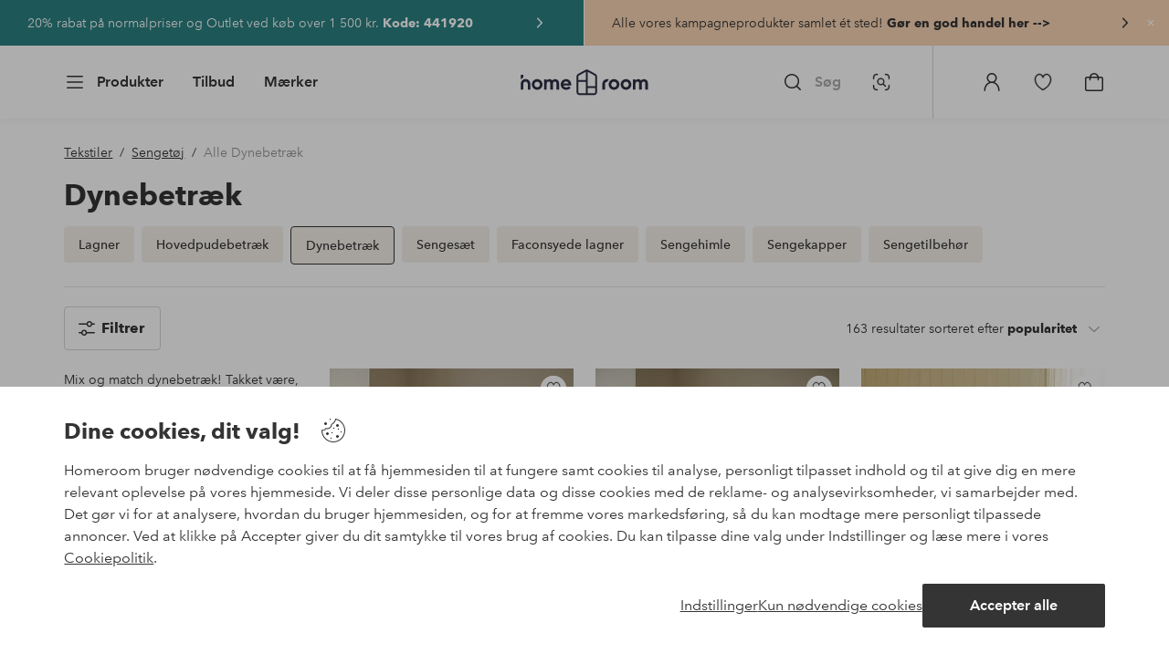

--- FILE ---
content_type: application/javascript; charset=UTF-8
request_url: https://www.homeroom.dk/_nuxt/b936e33.js
body_size: 6298
content:
(window.webpackJsonp=window.webpackJsonp||[]).push([[353,379,407,416],{1139:function(e,t,n){"use strict";var r=n(0),component=Object(r.a)({},(function(){return(0,this._self._c)("path",{attrs:{d:"M16.972 12.474H5.846a.496.496 0 0 1 0-.991h11.106l-3.397-3.397a.49.49 0 0 1 .692-.693l4.258 4.258a.49.49 0 0 1-.005.696l-4.248 4.25a.496.496 0 0 1-.701-.702l3.421-3.42z","fill-rule":"evenodd"}})}),[],!1,null,null,null);t.a=component.exports},1145:function(e,t,n){"use strict";var r=n(0),component=Object(r.a)({},(function(){return(0,this._self._c)("path",{attrs:{d:"M14.036 12a.498.498 0 0 1-.147.354l-3.535 3.535a.5.5 0 1 1-.708-.707L12.828 12 9.646 8.818a.5.5 0 0 1 .708-.707l3.535 3.535a.498.498 0 0 1 .147.354z","fill-rule":"evenodd"}})}),[],!1,null,null,null);t.a=component.exports},1157:function(e,t,n){var content=n(1187);content.__esModule&&(content=content.default),"string"==typeof content&&(content=[[e.i,content,""]]),content.locals&&(e.exports=content.locals);(0,n(3).default)("45433dbc",content,!0,{sourceMap:!1})},1164:function(e,t,n){"use strict";n(4),n(28),n(20);var r={name:"IntersectionModule",props:{reference:{type:String,default:function(){return"".concat(Math.random().toString(36).substring(2))}}},data:function(){return{observer:void 0}},mounted:function(){var e=this,element=this.$refs[this.reference];this.observer=new IntersectionObserver((function(t){t.forEach((function(t){t.isIntersecting&&(e.$emit("isIntersecting"),e.observer.disconnect())}))})),this.observer.observe(element)},beforeDestroy:function(){this.observer&&(this.observer.disconnect(),this.observer=void 0)}},o=n(0),component=Object(o.a)(r,(function(){return(0,this._self._c)("div",{ref:this.reference})}),[],!1,null,null,null);t.a=component.exports},1186:function(e,t,n){"use strict";n(1157)},1187:function(e,t,n){var r=n(2)((function(i){return i[1]}));r.push([e.i,".recently-viewed{margin:2rem 0 0;overflow:hidden}.recently-viewed .recent-title{font-weight:700;line-height:1.5;margin-bottom:1rem;text-transform:none}.recently-viewed .line-up.wrap{margin:0 auto;width:100%}.recently-viewed .line-up-link{margin-top:0}.recently-viewed .slider-container{margin-left:-1rem;width:calc(100% + 2rem)}.recent-products-wrapper{box-sizing:initial;padding-left:.75rem}.recent-products{display:flex;list-style:none;margin:0;padding:0}.recent-product{box-sizing:initial;flex:0 0 auto;overflow:hidden;padding:.25rem;width:4rem}.recent-product:last-child{padding-right:1rem}.recent-product .label{border:0;clip:rect(0 0 0 0);height:1px;margin:-1px;overflow:hidden;padding:0;position:absolute;width:1px}.recent-product .media-image{transition:transform .3s ease}.recent-product a{overflow:hidden}.userInput-keyboard .recent-product a:focus .media-image,.userInput-mouse .recent-product a:hover .media-image,.userInput-touch .recent-product a:active .media-image{transform:scale(1.03)}.recent-product .energy-label-img{height:.75rem;margin-top:.25rem;width:auto}.recent-product .energy-label-text{display:none}.content-rendered .recently-viewed{margin-left:1rem;margin-right:1rem}.recently-viewed .ab-test-80c-intersection{height:calc(100% - .5rem);left:0;pointer-events:none;position:absolute;top:0;transform:translateY(.25rem)}.recently-viewed.ab-test-80c .recent-product{padding-right:1rem;width:9.125rem}.recently-viewed.ab-test-80c .recent-product:last-child{padding-right:1rem}.recently-viewed.ab-test-80c .slider-navigation{top:6.875rem}.recently-viewed.ab-test-80c .ab-test-80c-intersection{height:13.75rem}@media (min-width:62em){.recently-viewed{margin:2rem 0 0;overflow:inherit;position:relative}.recently-viewed .recent-title{font-size:2rem}.recently-viewed .slider-container{margin-left:0;width:auto}.recent-products-wrapper{padding-left:0}.recent-product{padding:.5rem;width:6.5rem}.content-rendered .recently-viewed{margin-left:auto;margin-right:auto;max-width:100rem}.content-rendered .recently-viewed .recent-inner{padding:0 5.75%}.recently-viewed .ab-test-80c-intersection{height:calc(100% - 1rem)}.recently-viewed.ab-test-80c .recent-product{padding-right:.9375rem;width:9.125rem}.recently-viewed.ab-test-80c .recent-product:last-child{padding-right:0}.recently-viewed.ab-test-80c .ab-test-80c-intersection{height:13.75rem;transform:translateY(.5rem)}}@media (min-width:75em){.recently-viewed.ab-test-80c .recent-product{width:10.25rem}.recently-viewed.ab-test-80c .slider-navigation{top:7.6875rem}.recently-viewed.ab-test-80c .ab-test-80c-intersection{height:15.375rem}}.recently-viewed .recent-title{font-size:1rem;font-weight:600;padding-left:.25rem}@media (min-width:62em){.recently-viewed .recent-title{padding-left:.5rem}}",""]),r.locals={},e.exports=r},1199:function(e,t,n){"use strict";n.r(t);n(15);var r=n(8),o=(n(18),n(17),n(50),n(13),n(25),n(23),n(24),n(16),n(4),n(20),n(39),n(90)),c=n(294),l=n(84),d=n(299),f=n(27),h=n(118),m=n(1164),v=n(6);function w(e,t){var n=Object.keys(e);if(Object.getOwnPropertySymbols){var r=Object.getOwnPropertySymbols(e);t&&(r=r.filter((function(t){return Object.getOwnPropertyDescriptor(e,t).enumerable}))),n.push.apply(n,r)}return n}function y(e){for(var t=1;t<arguments.length;t++){var n=null!=arguments[t]?arguments[t]:{};t%2?w(Object(n),!0).forEach((function(t){Object(r.a)(e,t,n[t])})):Object.getOwnPropertyDescriptors?Object.defineProperties(e,Object.getOwnPropertyDescriptors(n)):w(Object(n)).forEach((function(t){Object.defineProperty(e,t,Object.getOwnPropertyDescriptor(n,t))}))}return e}var _={name:"RecentlyViewed",components:{LineUp:c.a,MediaImage:l.a,EnergyLabel:d.a,ProductCard:h.a,IntersectionModule:m.a},props:{current:{type:String,default:null}},data:function(){return{title:this.$i18n.t("recentlyViewed.title"),imageRatio:"83:125",imageMedia:["(min-width: 576px) 208px","128px"],imageSourceSet:[["128w","128"],["208w","208"],["192w","192"]],sliderStepWidth:0,isMounted:!1,runningObserver:!1}},computed:{abTest80c:function(){var e=this.$store.state.features.find((function(e){return"ab_T80c"===e.key}));if((e=e&&e.cookieValue)&&["A","B","C","D"].includes(e))return e},abTest80cVariant:function(){if(this.abTest80c&&["B","C","D"].includes(this.abTest80c))return this.abTest80c},products:function(){var e=this,t=this.$store.state.recentlyViewed.lineup;return this.current&&(t=t.filter((function(t){return t.id!==e.current}))),t},productsFormatted:function(){var e=this;return this.products.map((function(t){return y(y({},t),{},{sources:o.a.createSources(t.thumbnail,e.imageSourceSet),tracking:{name:t.name,price:t.price,categories:t.categories,variantId:t.sku,color:t.color,brand:t.brand,discount:t.originalPrice-t.price}})}))}},watch:{products:function(e){var t=this;(null==e?void 0:e.length)&&this.$nextTick((function(){t.isMounted&&!t.runningObserver&&void 0!==f.a&&(t.runningObserver=!0,f.a.observe(t,t.isIntersected,"75px",1))}))}},mounted:function(){var e=this;window.setTimeout((function(){var t;(null===(t=e.products)||void 0===t?void 0:t.length)&&void 0!==f.a&&(e.runningObserver=!0,null===f.a||void 0===f.a||f.a.observe(e,e.isIntersected,"75px",1)),e.isMounted=!0}),1e3)},beforeDestroy:function(){this.runningObserver&&(this.runningObserver=!1,null===f.a||void 0===f.a||f.a.unobserve(this))},methods:{isIntersected:function(e){e&&("undefined"!=typeof window&&this.products&&this.products.length&&Object(v.trackProductList)(this.products.map((function(e,i){return y(y({},e),{},{index:i+1,variantId:e.id,discount:e.originalPrice-e.price})})),"recentlyViewed",this.$store,this.$i18n.localeProperties,{}),null===f.a||void 0===f.a||f.a.unobserve(this))},emitAction:function(e){var t=Object(v.findProductAndIndexById)(this.products,e.id).index;this.$emit("action",{label:e.name,productId:e.id,component:"recently-viewed"}),this.$store.commit("setProductOptions",{index:t+1,listName:"recommendations last viewed",listId:"FO1"})},updateScrollSize:function(e,t){var n=this.$refs.items[0].clientWidth,r=Math.floor(t/n);this.sliderStepWidth=r*n,this.$refs.wrapper.style.width=e>t?"".concat(e,"px"):"auto"},trackAbTest80c:function(){this.abTest80c&&void 0!==this.$EgTrackingService&&this.$EgTrackingService.activateActionTracking("activate-t80c")}}},k=(n(1186),n(0)),component=Object(k.a)(_,(function(){var e=this,t=e._self._c;return e.products&&e.products.length?t("section",{staticClass:"recently-viewed",class:{"ab-test-80c":!!e.abTest80cVariant}},[t("div",{staticClass:"recent-inner"},[t("h2",{staticClass:"recent-title"},[e._v(e._s(e.title))]),e._v(" "),t("line-up",{attrs:{slide:e.productsFormatted.length>0},on:{refresh:e.updateScrollSize}},[t("div",{ref:"wrapper",staticClass:"recent-products-wrapper"},[e.abTest80c?t("intersection-module",{staticClass:"ab-test-80c-intersection",attrs:{reference:"abTest80c"},on:{isIntersecting:e.trackAbTest80c}}):e._e(),e._v(" "),t("ul",{staticClass:"recent-products"},e._l(e.productsFormatted,(function(n,r){return t("li",{key:n.id+r,ref:"items",refInFor:!0,staticClass:"recent-product"},[e.abTest80cVariant&&"B"!==e.abTest80cVariant?t("product-card",e._b({attrs:{"still-image":"D"===e.abTest80cVariant,"disable-overlay":"",title:{level:3,tag:"h3"},appearance:"ab-test-80c"}},"product-card",n.product,!1)):t("storefront-link",{attrs:{to:e.localeLocation({name:"productDetail",params:{brand:n.seoPathField,name:n.titleSeo,id:n.id,tracking:n.tracking},query:{ctaref:"recently-viewed"}}),title:n.name},nativeOn:{click:function(t){return e.emitAction(n)}}},[t("media-image",{attrs:{sources:n.sources,media:e.imageMedia,preload:"true",ratio:e.imageRatio}}),e._v(" "),t("span",{staticClass:"label"},[e._v(e._s(n.name))]),e._v(" "),n.energyLabel?t("energy-label",{attrs:{label:n.energyLabel,"with-text":!1}}):e._e()],1)],1)})),0)],1)])],1)]):e._e()}),[],!1,null,null,null);t.default=component.exports},1220:function(e,t,n){var content=n(1293);content.__esModule&&(content=content.default),"string"==typeof content&&(content=[[e.i,content,""]]),content.locals&&(e.exports=content.locals);(0,n(3).default)("5b4ba83e",content,!0,{sourceMap:!1})},1221:function(e,t,n){var content=n(1296);content.__esModule&&(content=content.default),"string"==typeof content&&(content=[[e.i,content,""]]),content.locals&&(e.exports=content.locals);(0,n(3).default)("76ccff2d",content,!0,{sourceMap:!1})},1228:function(e,t,n){"use strict";var r=n(0),component=Object(r.a)({},(function(){return(0,this._self._c)("path",{attrs:{d:"M24.25 15.251H9.408l4.405-5.005a.75.75 0 10-1.126-.992l-5.5 6.25c-.035.04-.054.087-.079.132-.017.03-.039.055-.052.087a.766.766 0 00-.056.278v.002a.76.76 0 00.056.273c.015.039.041.07.063.106.023.038.038.079.068.114l5.5 6.25a.748.748 0 001.059.067.75.75 0 00.067-1.059L9.41 16.751h14.84a.75.75 0 000-1.5"}})}),[],!1,null,null,null);t.a=component.exports},1292:function(e,t,n){"use strict";n(1220)},1293:function(e,t,n){var r=n(2)((function(i){return i[1]}));r.push([e.i,".category-facets{margin:2rem 0 0}.category-facets h2{font-size:1rem;font-weight:600;margin-bottom:1rem;text-transform:none}.category-facets a{border:1px solid #d6d6d6;border-radius:.25rem;cursor:pointer;display:inline-block;font-size:.8125rem;font-weight:600;margin:0 .5rem .5rem 0;padding:.625rem .75rem}.category-facets a:hover{border:1px solid #343434}.category-facets a.collapsed{display:none}.category-facets .collapse-cta{background:#0000;border:0;font-size:.8125rem;font-weight:600;font-weight:400;padding:0;-webkit-text-decoration:underline;text-decoration:underline}.category-facets.abt47{margin-bottom:-.625rem;margin-top:-.625rem}@media (min-width:36em){.category-facets{margin:2rem 0 0}}@media (min-width:62em){.category-facets{margin:2rem 0 0;max-width:auto;padding:0;width:89.0625%}.category-facets h2{font-size:1rem}.category-facets .collapse-cta,.category-facets a{font-size:.875rem;margin:0 .5rem .5rem 0}}",""]),r.locals={},e.exports=r},1295:function(e,t,n){"use strict";n(1221)},1296:function(e,t,n){var r=n(2)((function(i){return i[1]}));r.push([e.i,'.questions-answers-wrapper[data-v-25decd28]{margin:2rem 0 0}.questions-answers-wrapper h2[data-v-25decd28]{font-size:1rem;font-weight:600;padding-bottom:1rem}.questions-answers-wrapper .toggle-checkbox[data-v-25decd28]{display:none}.questions-answers-wrapper .toggle-checkbox:checked~.questions-answers[data-v-25decd28]{max-height:none}.questions-answers-wrapper .toggle-label[data-v-25decd28]{cursor:pointer;display:inline-block;font-size:.875rem;margin-top:.5rem;-webkit-text-decoration:underline;text-decoration:underline}.questions-answers-wrapper .read-less[data-v-25decd28],.questions-answers-wrapper .toggle-checkbox:checked~.button-container .read-more[data-v-25decd28]{display:none}.questions-answers-wrapper .toggle-checkbox:checked~.button-container .read-less[data-v-25decd28]{display:inline-block}.questions-answers-wrapper .toggle-checkbox:checked~.questions-answers[data-v-25decd28]:after{background-image:none}.questions-answers[data-v-25decd28]{list-style-type:none;margin-bottom:0;margin-top:2rem;max-height:14.5rem;overflow:hidden;padding:0;position:relative;transition:max-height .3s ease}.questions-answers[data-v-25decd28]:after{background-image:linear-gradient(180deg,#fff0,#fff 90%);bottom:0;content:"";height:3.5rem;left:0;pointer-events:none;position:absolute;width:100%;z-index:1}.questions-answers li[data-v-25decd28]{margin-top:1.5rem}.questions-answers li[data-v-25decd28]:first-child{margin-top:0}.questions-answers .question[data-v-25decd28]{font-family:"Avenir",Tahoma,sans;font-size:.875rem;font-weight:600;padding-bottom:.5rem}.questions-answers .answer[data-v-25decd28]{font-size:.875rem;line-height:1.3125rem}.product-list-page .questions-answers[data-v-25decd28]{margin-top:0}',""]),r.locals={},e.exports=r},1308:function(e,t,n){"use strict";var r=n(56),o=(n(21),n(17),n(232),n(13),n(49),n(25),n(100),n(40),n(4),n(26),n(36),n(46),n(66),n(20),n(34),{name:"CategoryFacets",props:{categories:{type:Array,required:!0},cssClass:{type:Array,required:!1,default:void 0},prio:{type:Array,required:!1,default:function(){return[]}},currentColor:{type:String,required:!1,default:""},currentBrand:{type:String,required:!1,default:""},title:{type:String,required:!1,default:""},scrollTop:{type:Number,required:!1,default:0}},data:function(){return{collapsed:!0,i18n:{showMore:this.$i18n.t("categoryFacets.cta.showMore"),showLess:this.$i18n.t("categoryFacets.cta.showLess")}}},computed:{links:function(){var e=this;if(!this.categories)return[];var t=Object(r.a)(this.categories).reverse(),n=[],o="";t.forEach((function(t){t.facets&&t.facets.map((function(n){var c,l,d,f,h,m=(n.categorypathseo?n.categorypathseo.join("/"):t.path).replace(/^\/+/,""),v=n.attributes.map((function(e){return{attribute:"campaign"===e.attribute?"campaigns":e.attribute,values:Object(r.a)(e.values).sort()}})).sort((function(a,b){return a.attribute.localeCompare(b.attribute)})).map((function(e){return"".concat(e.attribute,"/").concat(e.values.join("+"))})),w="/".concat(m,"/").concat(v.join("/")),y=null===(c=e.currentColor)||void 0===c?void 0:c.toLowerCase(),_=null===(l=e.currentBrand)||void 0===l?void 0:l.toLowerCase(),k=null===(d=n.attributes)||void 0===d?void 0:d.some((function(e){return"color"===e.attribute&&e.values.includes(y)})),x=null===(f=n.attributes)||void 0===f?void 0:f.some((function(e){return"brand"===e.attribute&&e.values.includes(_)}));return!((y||_)&&!k&&!x)&&(e.$route.path===w?(o=null===(h=n.attributes[0])||void 0===h?void 0:h.attribute,!1):(n.link={label:n.label||n.headline,path:w,id:n.id},n))})).filter((function(e){var t;e.link&&(o?(null===(t=e.attributes)||void 0===t?void 0:t.some((function(e){return e.attribute===o})))&&n.push(e.link):n.push(e.link))}))}));var c=n.filter((function(link,e,t){return e===t.findIndex((function(e){return e.path===link.path}))}));return Object(r.a)(c).sort((function(a,b){var t=function(path){for(var i=0;i<e.prio.length;i++)if(path.toLowerCase().includes(e.prio[i].toLowerCase()))return i;return e.prio.length};return t(a.path)-t(b.path)}))},collapseLimit:function(){return this.$store.state.ui.wideLayout?12:6},headline:function(){return this.title||this.$i18n.t("categoryFacets.title")}},methods:{onClick:function(path){this.$router.push({path:path}),window.scrollTo(0,this.scrollTop)},toggle:function(){this.collapsed=!this.collapsed}}}),c=(n(1292),n(0)),component=Object(c.a)(o,(function(){var e=this,t=e._self._c;return e.links&&e.links.length?t("div",{staticClass:"category-facets",class:e.cssClass},[t("h2",[e._v("\n    "+e._s(e.headline)+"\n  ")]),e._v(" "),e._l(e.links,(function(link,n){return t("a",{key:link.path,class:{collapsed:e.collapsed&&n>=e.collapseLimit&&!e.$store.state.ui.SSR},attrs:{href:link.path},on:{click:function(t){return t.preventDefault(),e.onClick(link.path)}}},[e._v("\n    "+e._s(link.label)+"\n  ")])})),e._v(" "),e.links.length>e.collapseLimit?t("button",{staticClass:"collapse-cta",on:{click:e.toggle}},[e._v(e._s(e.collapsed?e.i18n.showMore:e.i18n.showLess))]):e._e()],2):e._e()}),[],!1,null,null,null);t.a=component.exports},1361:function(e,t,n){var content=n(1566);content.__esModule&&(content=content.default),"string"==typeof content&&(content=[[e.i,content,""]]),content.locals&&(e.exports=content.locals);(0,n(3).default)("5a60dd98",content,!0,{sourceMap:!1})},1455:function(e,t,n){"use strict";n.r(t);n(17),n(25),n(4);var r={name:"QuestionsAnswers",props:{json:{type:Object,default:function(){return{}}},cmsData:{type:Object,default:function(){return{}}},showTitle:{type:Boolean,default:function(){return!1}}},data:function(){return{questions:[],i18n:{title:this.$i18n.t("questionsAnswers.title"),viewMore:this.$i18n.t("questionsAnswers.viewMore"),viewLess:this.$i18n.t("questionsAnswers.viewLess")}}},head:function(){var head={script:[]},e=this.questions.filter((function(e){return!e.information}));return e.length&&head.script.push({type:"application/ld+json",json:{"@context":"https://schema.org","@type":"FAQPage",mainEntity:e.map((function(e){return{"@type":"Question",name:e.question,acceptedAnswer:{"@type":"Answer",text:e.answer}}}))}}),head},watch:{json:{handler:function(e){this.setQuestions(e,this.cmsData)}}},created:function(){this.setQuestions(this.json,this.cmsData)},methods:{setQuestions:function(e,t){var n=[];null!=e&&e.questions?n=e.questions.filter((function(q){return!q.hidden})):null!=t&&t.questions&&(n=t.questions.filter((function(q){return!q.hidden}))),this.questions=n}}},o=(n(1295),n(0)),component=Object(o.a)(r,(function(){var e=this,t=e._self._c;return e.questions.length?t("div",{staticClass:"questions-answers-wrapper"},[e.showTitle?t("h2",[e._v(e._s(e.i18n.title))]):e._e(),e._v(" "),t("input",{staticClass:"toggle-checkbox",attrs:{id:"toggle",type:"checkbox"}}),e._v(" "),e.questions.length>0?t("ul",{staticClass:"questions-answers"},e._l(e.questions,(function(n){var r=n.question,o=n.answer;return t("li",{key:r},[t(e.showTitle?"h3":"h2",{tag:"component",staticClass:"question"},[e._v("\n        "+e._s(r)+"\n      ")]),e._v(" "),t("div",{staticClass:"answer",domProps:{innerHTML:e._s(o)}})],1)})),0):e._e(),e._v(" "),e.i18n.viewMore&&e.i18n.viewLess?t("div",{staticClass:"button-container"},[t("label",{staticClass:"toggle-label read-more",attrs:{for:"toggle"}},[e._v(e._s(e.i18n.viewMore))]),e._v(" "),t("label",{staticClass:"toggle-label read-less",attrs:{for:"toggle"}},[e._v(e._s(e.i18n.viewLess))])]):e._e()]):e._e()}),[],!1,null,"25decd28",null);t.default=component.exports},1565:function(e,t,n){"use strict";n(1361)},1566:function(e,t,n){var r=n(2)((function(i){return i[1]}));r.push([e.i,'.brand-links{margin-top:2rem}.brand-links h2{font-size:1rem;font-weight:600;margin-bottom:1rem;text-transform:none}.brand-links ul{-moz-column-count:2;column-count:2;font-size:.875rem;list-style:none;margin:0;padding:0}.brand-links ul li{overflow:hidden;padding:0 0 .5rem;text-overflow:ellipsis;white-space:nowrap}.brand-links ul a{position:relative}.brand-links ul a:hover:after{border-bottom:1px solid #343434;content:"";display:block;position:absolute;top:1rem;width:100%}@media (min-width:36em){.brand-links ul{-moz-column-count:3;column-count:3}}@media (min-width:62em){.brand-links ul{-moz-column-count:5;column-count:5}.brand-links h2{font-size:1rem}}',""]),r.locals={},e.exports=r},1761:function(e,t,n){"use strict";n(47),n(100),n(40),n(16),n(4),n(20);var r={name:"BrandLinks",props:{brands:{type:Object,required:!0},category:{type:String,required:!0},cssClass:{type:Array,required:!1,default:void 0},numberOfBrands:{type:Number,required:!0}},computed:{brandLinks:function(){var e=this,t=[];return Object.keys(this.brands).forEach((function(n){e.brands[n].forEach((function(e){t.push(e)}))})),t.sort((function(a,b){return b.count-a.count})),t.slice(0,this.numberOfBrands)},title:function(){return this.$i18n.t("brandLinks.title",{category:this.category})}}},o=(n(1565),n(0)),component=Object(o.a)(r,(function(){var e=this,t=e._self._c;return t("div",{staticClass:"brand-links",class:e.cssClass},[t("h2",[e._v("\n    "+e._s(e.title)+"\n  ")]),e._v(" "),t("ul",e._l(e.brandLinks,(function(n){return t("li",{key:n.id},[t("storefront-link",{attrs:{to:"/brand/"+n.id}},[e._v("\n        "+e._s(n.label)+"\n      ")])],1)})),0)])}),[],!1,null,null,null);t.a=component.exports}}]);
//# sourceMappingURL=b936e33.js.map

--- FILE ---
content_type: application/javascript; charset=UTF-8
request_url: https://www.homeroom.dk/_nuxt/536da4a.js
body_size: 601
content:
(window.webpackJsonp=window.webpackJsonp||[]).push([[237],{694:function(n,t,c){"use strict";c.r(t);var e=c(0),component=Object(e.a)({},(function(){return(0,this._self._c)("path",{attrs:{"fill-rule":"evenodd",d:"M25.132 18.582c-2.202 3.766-5.027 5.934-9.132 8.339-4.106-2.405-6.93-4.573-9.133-8.339-2.088-3.573-2.895-8.599.011-11.772C7.942 5.646 9.36 5 10.754 5c.344 0 .687.04 1.023.121 1.782.429 3.111 1.926 3.741 4.215.12.433.844.433.964 0 .63-2.289 1.958-3.786 3.741-4.215 1.698-.409 3.572.238 4.9 1.689 2.904 3.173 2.097 8.199.01 11.772m.726-12.448c-1.572-1.719-3.822-2.479-5.87-1.986-1.76.424-3.144 1.671-3.989 3.566-.846-1.895-2.228-3.142-3.99-3.566-2.046-.492-4.297.269-5.87 1.986-2.813 3.074-2.868 8.279-.136 12.952 2.357 4.033 5.358 6.298 9.745 8.847a.497.497 0 00.502 0c4.386-2.549 7.387-4.814 9.744-8.847 2.732-4.673 2.678-9.878-.136-12.952"}})}),[],!1,null,null,null);t.default=component.exports}}]);
//# sourceMappingURL=536da4a.js.map

--- FILE ---
content_type: application/javascript; charset=UTF-8
request_url: https://www.homeroom.dk/_nuxt/8b932d6.js
body_size: 21352
content:
(window.webpackJsonp=window.webpackJsonp||[]).push([[357],{1219:function(e,t,r){var content=r(1291);content.__esModule&&(content=content.default),"string"==typeof content&&(content=[[e.i,content,""]]),content.locals&&(e.exports=content.locals);(0,r(3).default)("7b6c8da0",content,!0,{sourceMap:!1})},1222:function(e,t,r){"use strict";t.a=(e,data)=>{data.forEach(((t,r)=>{if(!e[r])return void e.push(t);const l=e[r];e.splice(r,1,{...l,...t})})),e.splice(data.length)}},1225:function(e,t,r){"use strict";var l=r(1456),n=r(1453),o=r(0),c=Object(o.a)({},(function(){return(0,this._self._c)("path",{attrs:{"fill-rule":"evenodd",d:"M15.78 14.72a.75.75 0 11-1.06 1.06L12 13.06l-2.72 2.72A.75.75 0 118.22 14.72L10.94 12 8.22 9.282A.75.75 0 119.28 8.22L12 10.94l2.72-2.72a.75.75 0 111.06 1.06L13.06 12l2.72 2.72zM12 2C6.486 2 2 6.486 2 12s4.486 10 10 10c5.513 0 10-4.486 10-10S17.513 2 12 2z"}})}),[],!1,null,null,null).exports,d=r(1465),h=r(1249),f=r(1222),m=r(1461),v=r(1247),k=r(48),w={name:"FilterList",components:{AlphabetList:l.a,ColorSwatch:n.a,IconClearCircleFilled:c,IconSearch:d.a,InputCheck:h.a,TagOutline:m.a,TagSolid:v.a,UiIcon:k.a},props:{state:{type:Array,default:()=>[]},items:{type:Object,default:()=>({})},type:String},data(){return{ids:this.state.map((e=>e.id)),i18n:{search:this.$i18n.t("filters.search"),searchReset:this.$i18n.t("filters.panel.searchReset"),selected:this.$i18n.t("filters.panel.selected")},brandFilter:""}},computed:{cssClass(){return"jotex"!==this.$store.state.ui.project?"filter-listing brand":"brand-listing"},hasWideLayout(){return this.$store.state.ui.wideLayout},brandList(){if(""!==this.brandFilter){let e=this.hasLargeLayout?[]:{};return this.entries.forEach((([t,r])=>{const l=r.filter((e=>-1!==e.label.toLowerCase().indexOf(this.brandFilter.toLowerCase())));l.length&&(this.hasLargeLayout?e=e.concat(l):e[t]=l)})),e}return this.hasLargeLayout?this.entries.reduce(((e,[,t])=>e.concat(t)),[]):this.items.values},entries(){return Object.entries(this.items.values)},hasLargeLayout(){return this.$store.state.ui.breakpoints.indexOf(this.$store.state.ui.breakpoint)>=4},localState:{get(){return this.state},set(e){const t=this.state.slice();Object(f.a)(t,e),this.$emit("change",this.type,t)}},panelItems(){const e={long:[],short:[]};return this.items.values.forEach((t=>e[t.type||"short"].push(t))),e},tagSize(){return this.hasLargeLayout?"L":"M"}},methods:{clearBrandRefining(){this.brandFilter=""},reset(){this.localState=[]},scrollTo(e){const t=this.$refs.letters.find((t=>t.id===e));t&&t.scrollIntoView()},isSelected(e){return this.localState.slice().findIndex((t=>t.id===e.id))>=0},toggleCurrentQuery(e,t){const r=this.localState.slice(),l=r.findIndex((e=>e.id===t.id)),{id:n,label:label,query:o}=t;l>-1&&!e?r.splice(l,1):-1===l&&e&&r.push({id:n,label:label,query:o}),this.$emit("trackFilterClick",{filterType:this.type,...t}),this.localState=r}},watch:{state(e){this.ids=e.map((e=>e.id))}}},y=(r(1586),Object(o.a)(w,(function(){var e=this,t=e._self._c;return"brand"===e.type?t("div",{class:e.cssClass},[t("p",{staticClass:"brand-input"},[t("input",{directives:[{name:"model",rawName:"v-model",value:e.brandFilter,expression:"brandFilter"}],attrs:{type:"search",name:"brand-input",placeholder:e.i18n.search},domProps:{value:e.brandFilter},on:{input:function(t){t.target.composing||(e.brandFilter=t.target.value)}}}),e._v(" "),e.brandFilter.length?e._e():t("ui-icon",{attrs:{name:"search",size:"S"}},[t("icon-search")],1),e._v(" "),e.brandFilter.length?t("button",{staticClass:"clear-brand-refining",attrs:{type:"button"},on:{click:e.clearBrandRefining}},[t("span",{staticClass:"alt"},[e._v(e._s(e.i18n.searchReset))]),e._v(" "),t("ui-icon",{attrs:{name:"clear-circle-filled",size:"S"}},[t("icon-clear-circle-filled")],1)],1):e._e()],1),e._v(" "),e.brandFilter.length||e.hasLargeLayout?e._e():t("alphabet-list",{attrs:{availableLetters:["0-9","a","b","c","d","e","f","g","h","i","j","k","l","m","n","o","p","q","r","s","t","u","v","w","x","y","z"],responsive:!1},on:{scrollTo:e.scrollTo}}),e._v(" "),t("div",{ref:"filterList",staticClass:"filter-list"},[t("form",{attrs:{action:"/",method:"GET"}},[e.localState.length&&!e.hasLargeLayout?[t("span",{staticClass:"list-label"},[e._v(e._s(e.i18n.selected))]),e._v(" "),t("ul",e._l(e.localState,(function(r){return e.ids.includes(r.query)||e.ids.includes(r.id)?t("li",[t("input-check",{key:`${r.id}-selected`,attrs:{checked:!0,id:`${r.id}-selected`,variant:"stayhard"===e.$store.state.ui.project?"square":"circle",type:"variant-1",label:r.label,size:"L"},on:{change:function(t){return e.toggleCurrentQuery(t,r)}}})],1):e._e()})),0)]:e._e(),e._v(" "),e.hasLargeLayout?[t("ul",{class:`items-${e.type}`},e._l(e.brandList,(function(r){return t("li",[t("input-check",{attrs:{checked:e.ids.includes(r.query)||e.ids.includes(r.id),id:r.id,variant:"stayhard"===e.$store.state.ui.project?"square":"circle",type:"variant-1",label:r.label,size:"L"},on:{change:function(t){return e.toggleCurrentQuery(t,r)}}})],1)})),0)]:[e._l(e.brandList,(function(r,l){return[e.hasLargeLayout?e._e():t("span",{ref:"letters",refInFor:!0,staticClass:"list-label",attrs:{id:`alphabet-target-${"other"===l?"0-9":l}`}},[e._v("\n            "+e._s("other"===l?"0-9":l)+"\n          ")]),e._v(" "),t("ul",{class:`items-${e.type}`},e._l(r,(function(r){return t("li",[t("input-check",{attrs:{checked:e.ids.includes(r.query)||e.ids.includes(r.id),id:r.id,variant:"stayhard"===e.$store.state.ui.project?"square":"circle",type:"variant-1",label:r.label,size:"L"},on:{change:function(t){return e.toggleCurrentQuery(t,r)}}})],1)})),0)]}))]],2)])],1):t("div",{staticClass:"filter-list",class:"campaign"===e.type?"campaign-listing":null},[t("form",{attrs:{action:"/",method:"GET"}},[e.panelItems.long.length?t("ul",{class:`items-${e.type} list-wide-items`},e._l(e.panelItems.long,(function(r){return t("li",["color"===e.type?t("color-swatch",{attrs:{id:r.query,input:!0,label:r.label,selected:e.ids.includes(r.id)},on:{change:function(t){return e.toggleCurrentQuery(t,r)}}}):"size"===e.type||"sizeGroup"===e.type||"material"===e.type||"pattern"===e.type||"shape"===e.type?[t("label",[t("input-check",{attrs:{checked:e.ids.includes(r.id),id:r.id},on:{change:function(t){return e.toggleCurrentQuery(t,r)}}}),e._v(" "),t("tag-outline",{attrs:{label:r.label,subLabel:e.hasWideLayout?"":r.description,size:e.tagSize,narrow:!0,interactive:!1,active:e.ids.includes(r.id)}},[!e.hasWideLayout&&r.svg?t("ui-icon",{attrs:{slot:"end",name:"item.label",size:"L"},slot:"end"},[t("g",{domProps:{innerHTML:e._s(r.svg)}})]):e._e()],1)],1)]:t("input-check",{attrs:{checked:e.ids.includes(r.id),id:r.id,variant:"stayhard"===e.$store.state.ui.project?"square":"circle",type:"variant-1",label:r.label,size:"L"},on:{change:function(t){return e.toggleCurrentQuery(t,r)}}})],2)})),0):e._e(),e._v(" "),e.panelItems.short.length?t("ul",{class:`items-${e.type}`},e._l(e.panelItems.short,(function(r){return t("li",["color"===e.type?t("color-swatch",{attrs:{id:r.query,input:!0,label:r.label,selected:e.ids.includes(r.id)},on:{change:function(t){return e.toggleCurrentQuery(t,r)}}}):"size"===e.type||"sizeGroup"===e.type||"material"===e.type||"pattern"===e.type||"shape"===e.type?[t("label",[t("input-check",{attrs:{checked:e.ids.includes(r.id),id:r.id},on:{change:function(t){return e.toggleCurrentQuery(t,r)}}}),e._v(" "),t("tag-outline",{attrs:{label:r.label,size:e.tagSize,narrow:!0,interactive:!1,active:e.ids.includes(r.id)}})],1)]:t("input-check",{attrs:{checked:e.ids.includes(r.id),id:r.id,variant:"stayhard"===e.$store.state.ui.project?"square":"circle",type:"variant-1",label:r.label,size:"L"},on:{change:function(t){return e.toggleCurrentQuery(t,r)}}})],2)})),0):e._e()])])}),[],!1,null,null,null));t.a=y.exports},1226:function(e,t,r){"use strict";var l={name:"CollapsiblePane",props:{hidden:{type:Boolean,default:!1},opened:{type:Boolean,default:!1},tag:{type:String,default:"div"}},mounted(){this.state.opened&&(this.state.height=this.$el.offsetHeight)},computed:{isOpen(){return this.state.opened},isVisible(){return this.state.inDOM}},methods:{afterEnter(e){e.style.height="",this.$emit("opened")},afterLeave(e){e.style.height="",this.hidden&&(this.state.inDOM=!1),this.$emit("closed")},beforeEnter(e){const t=e;t.style.display="block",this.state.height=t.offsetHeight,t.style.display="none",this.$emit("beforeOpen")},beforeLeave(e){e.style.height=`${this.state.height}px`,this.$emit("beforeClose")},enter(e){const t=e;window.requestAnimationFrame((()=>{t.style.height=`${this.state.height}px`})),this.$emit("opening")},leave(e){const t=e;window.requestAnimationFrame((()=>{t.style.height="0px"})),this.$emit("closing")},toggle(){this.state.opened=!this.state.opened}},watch:{opened(e){this.hidden?(this.state.inDOM=!0,this.$nextTick((()=>{this.state.opened=e}))):this.state.opened=e}},data(){return{state:{opened:this.opened,height:0,inDOM:!this.hidden}}}},n=(r(1290),r(0)),component=Object(n.a)(l,(function(){var e=this,t=e._self._c;return t("transition",{on:{"before-enter":e.beforeEnter,enter:e.enter,"after-enter":e.afterEnter,"before-leave":e.beforeLeave,leave:e.leave,"after-leave":e.afterLeave}},[e.isVisible?t(e.tag,{directives:[{name:"show",rawName:"v-show",value:e.isOpen,expression:"isOpen"}],tag:"component",staticClass:"collapsible-pane"},[e._t("default")],2):e._e()],1)}),[],!1,null,null,null);t.a=component.exports},1249:function(e,t,r){"use strict";var l=r(48),n=r(1194),o={name:"InputCheck",components:{UiIcon:l.a,IconCheck:n.a},model:{prop:"checked",event:"change"},props:{checked:{type:Boolean,default:!1},disabled:Boolean,iconName:{type:String,default:"check"},size:{type:String,default:"M"},id:String,kind:{type:String,default:"checkbox"},label:String,name:String,type:String,value:{type:String,default:""},variant:{type:String,default:"square"}},data:()=>({focused:!1}),computed:{checkClass(){return`input-check-icon-${this.size.toLowerCase()}`},cssClass(){const e=this.variant?` input-check-style-${this.variant.toLowerCase()}`:"",t=this.type?`-${this.type.toLowerCase()}`:"",r=[`input-check-${this.kind}${t}${e}`];return this.focused&&r.push("focused"),this.localChecked&&r.push("checked"),r},localChecked:{get(){return this.checked},set(e){this.$emit("change",e)}},showIcon(){return this.$slots.default||"checkbox"===this.kind}},methods:{toggleFocus(e){this.focused="focus"===e.type,this.$emit(e.type,e)}}},c=(r(1578),r(0)),component=Object(c.a)(o,(function(){var e=this,t=e._self._c;return t("span",{class:e.cssClass},["checkbox"===e.kind?t("input",{directives:[{name:"model",rawName:"v-model",value:e.localChecked,expression:"localChecked"}],ref:"input",attrs:{id:e.id,name:e.name,disabled:e.disabled,type:"checkbox"},domProps:{checked:Array.isArray(e.localChecked)?e._i(e.localChecked,null)>-1:e.localChecked},on:{focus:e.toggleFocus,blur:e.toggleFocus,change:function(t){var r=e.localChecked,l=t.target,n=!!l.checked;if(Array.isArray(r)){var o=e._i(r,null);l.checked?o<0&&(e.localChecked=r.concat([null])):o>-1&&(e.localChecked=r.slice(0,o).concat(r.slice(o+1)))}else e.localChecked=n}}}):"radio"===e.kind?t("input",{directives:[{name:"model",rawName:"v-model",value:e.localChecked,expression:"localChecked"}],ref:"input",attrs:{id:e.id,name:e.name,disabled:e.disabled,type:"radio"},domProps:{checked:e._q(e.localChecked,null)},on:{focus:e.toggleFocus,blur:e.toggleFocus,change:function(t){e.localChecked=null}}}):t("input",{directives:[{name:"model",rawName:"v-model",value:e.localChecked,expression:"localChecked"}],ref:"input",attrs:{id:e.id,name:e.name,disabled:e.disabled,type:e.kind},domProps:{value:e.localChecked},on:{focus:e.toggleFocus,blur:e.toggleFocus,input:function(t){t.target.composing||(e.localChecked=t.target.value)}}}),e._v(" "),e.label?t("label",{staticClass:"input-check-label",attrs:{for:e.id}},[t("span",{class:e.checkClass},[e.showIcon?t("ui-icon",{attrs:{name:e.iconName,size:"S"}},[e._t("default",(function(){return[t("icon-check")]}))],2):e._e()],1),e._v(" "),t("span",[e._v(e._s(e.label))])]):e._e()])}),[],!1,null,null,null);t.a=component.exports},1250:function(e,t,r){"use strict";var l=r(0),component=Object(l.a)({},(function(){return(0,this._self._c)("path",{attrs:{"fill-rule":"evenodd",d:"M16.854 16.146a.5.5 0 01-.707.707L12 12.707l-4.146 4.146a.5.5 0 11-.708-.707L11.293 12 7.147 7.855a.5.5 0 01.707-.708l4.145 4.147 4.147-4.146a.5.5 0 01.707.707L12.707 12l4.146 4.146z"}})}),[],!1,null,null,null);t.a=component.exports},1290:function(e,t,r){"use strict";r(1219)},1291:function(e,t,r){var l=r(2)((function(i){return i[1]}));l.push([e.i,".collapsible-pane.v-enter-active,.collapsible-pane.v-leave-active{overflow:hidden;transform:translateZ(0);transition:height .25s cubic-bezier(.25,.46,.45,.94)}.collapsible-pane.v-enter,.collapsible-pane.v-leave-to{height:0}",""]),l.locals={},e.exports=l},1366:function(e,t,r){var content=r(1579);content.__esModule&&(content=content.default),"string"==typeof content&&(content=[[e.i,content,""]]),content.locals&&(e.exports=content.locals);(0,r(3).default)("7fafe69e",content,!0,{sourceMap:!1})},1367:function(e,t,r){var content=r(1581);content.__esModule&&(content=content.default),"string"==typeof content&&(content=[[e.i,content,""]]),content.locals&&(e.exports=content.locals);(0,r(3).default)("1229516a",content,!0,{sourceMap:!1})},1368:function(e,t,r){var content=r(1583);content.__esModule&&(content=content.default),"string"==typeof content&&(content=[[e.i,content,""]]),content.locals&&(e.exports=content.locals);(0,r(3).default)("5a1c156b",content,!0,{sourceMap:!1})},1369:function(e,t,r){var content=r(1585);content.__esModule&&(content=content.default),"string"==typeof content&&(content=[[e.i,content,""]]),content.locals&&(e.exports=content.locals);(0,r(3).default)("65e5abc0",content,!0,{sourceMap:!1})},1370:function(e,t,r){var content=r(1587);content.__esModule&&(content=content.default),"string"==typeof content&&(content=[[e.i,content,""]]),content.locals&&(e.exports=content.locals);(0,r(3).default)("2853f148",content,!0,{sourceMap:!1})},1371:function(e,t,r){var content=r(1589);content.__esModule&&(content=content.default),"string"==typeof content&&(content=[[e.i,content,""]]),content.locals&&(e.exports=content.locals);(0,r(3).default)("e323ccce",content,!0,{sourceMap:!1})},1372:function(e,t,r){var content=r(1591);content.__esModule&&(content=content.default),"string"==typeof content&&(content=[[e.i,content,""]]),content.locals&&(e.exports=content.locals);(0,r(3).default)("b254151c",content,!0,{sourceMap:!1})},1373:function(e,t,r){"use strict";const l=/[,]{1}00/g;t.a=(e,t)=>{if(!t)return e.toString();if(isNaN(e))return null;let r=t.n(e,{maximumFractionDigits:2,minimumFractionDigits:2});return"da"===t.locale&&(r=r.replace("."," ")),r.replace(l,"")}},1374:function(e,t,r){var content=r(1593);content.__esModule&&(content=content.default),"string"==typeof content&&(content=[[e.i,content,""]]),content.locals&&(e.exports=content.locals);(0,r(3).default)("45cc4ff2",content,!0,{sourceMap:!1})},1375:function(e,t,r){var content=r(1595);content.__esModule&&(content=content.default),"string"==typeof content&&(content=[[e.i,content,""]]),content.locals&&(e.exports=content.locals);(0,r(3).default)("0f4951f6",content,!0,{sourceMap:!1})},1376:function(e,t,r){var content=r(1597);content.__esModule&&(content=content.default),"string"==typeof content&&(content=[[e.i,content,""]]),content.locals&&(e.exports=content.locals);(0,r(3).default)("05d594c0",content,!0,{sourceMap:!1})},1377:function(e,t,r){var content=r(1599);content.__esModule&&(content=content.default),"string"==typeof content&&(content=[[e.i,content,""]]),content.locals&&(e.exports=content.locals);(0,r(3).default)("07a5c52a",content,!0,{sourceMap:!1})},1452:function(e,t,r){"use strict";var l=r(1225),n={name:"InputCheckToggle",props:{checked:{type:Boolean,default:!1},controlled:{type:Boolean,default:!1},disabled:{type:Boolean,default:void 0}},methods:{toggleChecked(){this.checkValue=!this.checkValue,this.$emit("change",this.checkValue)}},data:()=>({checkValue:!1}),created(){this.checkValue=this.checked},watch:{checked(){this.checkValue=this.checked}}},o=(r(1594),r(0)),c=Object(o.a)(n,(function(){var e=this,t=e._self._c;return t("div",{staticClass:"input-check-toggle"},[t("input",{attrs:{type:"checkbox",disabled:e.disabled},domProps:{checked:e.checkValue}}),e._v(" "),t("div",{staticClass:"check-switch",class:{on:e.checkValue},on:{click:function(t){!e.controlled&&e.toggleChecked}}},[t("div",{staticClass:"switch-oval"})])])}),[],!1,null,null,null).exports;const d=["1","2"];var h={name:"FilterSwitch",extends:l.a,props:{variant:{type:String,default:d[0],validator:e=>d.includes(e)}},components:{InputCheckToggle:c},methods:{toggleChecked(e){e.disabled||(e.selected=!this.isSelected(e),this.toggleCurrentQuery(e.selected,e))}}},f=(r(1596),Object(o.a)(h,(function(){var e=this,t=e._self._c;return t("div",[e._l(e.items.values,(function(r){return["2"!==e.variant&&r.disabled?e._e():t("div",{key:r.color,staticClass:"filter-switch",class:[r.color,{disabled:r.disabled}],on:{click:function(t){return e.toggleChecked(r)}}},[t("div",{staticClass:"filter-details"},[t("div",{staticClass:"filter-details-label"},[e._v(e._s(r.label))]),e._v(" "),t("div",{staticClass:"filter-details-description"},[e._v(e._s(r.description))])]),e._v(" "),t("input-check-toggle",{attrs:{checked:e.isSelected(r),disabled:r.disabled,controlled:""}})],1)]}))],2)}),[],!1,null,null,null));t.a=f.exports},1453:function(e,t,r){"use strict";var l=r(0),n=Object(l.a)({},(function(){return(0,this._self._c)("path",{attrs:{"fill-rule":"evenodd",d:"M24.882 9.823l-11 13a.503.503 0 01-.371.177H13.5a.502.502 0 01-.367-.16l-6-6.5a.5.5 0 11.734-.68l5.617 6.085L24.118 9.177a.5.5 0 11.764.646"}})}),[],!1,null,null,null).exports,o=r(1249),c=r(48);const d=["white","glas","transparent","ecru","yellow","beige"];var h={name:"ColorSwatch",components:{IconCheck:n,InputCheck:o.a,UiIcon:c.a},model:{prop:"selected",event:"change"},props:{id:{type:String,required:!0},input:{type:Boolean,default:!1},label:{type:String,default:""},selected:{type:Boolean}},data:()=>({focused:!1}),computed:{cssClass(){const e=[`color-${this.id}`];return this.selected&&e.push("selected"),this.focused&&e.push("focused"),e},iconClass(){return-1!==d.indexOf(this.id)?"icon-dark":"icon-light"},localSelected:{get(){return this.selected},set(e){this.$emit("change",e)}},wrapper(){return this.input?{component:"label"}:{component:"button",data:{type:"button"}}}},methods:{buttonClick(){this.input||(this.localSelected=!this.localSelected)},toggleFocus(e){this.focused="focus"===e.type}}},f=(r(1580),Object(l.a)(h,(function(){var e=this,t=e._self._c;return t(e.wrapper.component,e._b({tag:"component",staticClass:"color-swatch",class:e.cssClass,attrs:{"aria-pressed":!e.input&&e.localSelected},on:{click:e.buttonClick}},"component",e.wrapper.data,!1),[e.input?t("input-check",{attrs:{id:e.id},on:{focus:e.toggleFocus,blur:e.toggleFocus},model:{value:e.localSelected,callback:function(t){e.localSelected=t},expression:"localSelected"}}):e._e(),e._v(" "),t("span",[e._v(e._s(e.label))]),e._v(" "),e.selected?t("ui-icon",{class:e.iconClass,attrs:{name:"check"}},[t("icon-check")],1):e._e()],1)}),[],!1,null,null,null));t.a=f.exports},1461:function(e,t,r){"use strict";var l=r(1247);const n=["variant-1"];var o={extends:l.a,data:()=>({baseClass:"tag-outline"}),type:{type:String,default:n[0],validator:e=>-1!==n.indexOf(e)}},c=(r(1584),r(0)),component=Object(c.a)(o,(function(){var e=this,t=e._self._c;return e.link&&e.interactive?t("storefront-link",{class:[e.cssClass,e.cssActiveClass],attrs:{to:e.link,encrypt:e.encrypt,"aria-current":e.formatedActive},on:{click:e.handleClick}},[e._t("start"),e._v(" "),e.label?t("span",{class:e.iconLabel},[e._v(e._s(e.label))]):e._e(),e._v(" "),!e.iconOnly&&e.label&&e.subLabel?t("span",{staticClass:"small"},[e._v("\n    "+e._s(e.subLabel)+"\n  ")]):e._e(),e._v(" "),e._t("end")],2):e.interactive?t("button",{class:[e.cssClass,e.cssActiveClass],attrs:{disabled:e.disabled,type:e.kind,"aria-pressed":e.formatedActive.toString()},on:{click:e.handleClick}},[e._t("start"),e._v(" "),e.label?t("span",{class:e.iconLabel},[e._v(e._s(e.label))]):e._e(),e._v(" "),!e.iconOnly&&e.label&&e.subLabel?t("span",{staticClass:"small"},[e._v("\n    "+e._s(e.subLabel)+"\n  ")]):e._e(),e._v(" "),e._t("end")],2):t("span",{class:[e.cssClass,e.cssActiveClass],attrs:{disabled:e.disabled},on:{click:e.handleClick}},[e._t("start"),e._v(" "),e.label?t("span",{class:e.iconLabel},[e._v(e._s(e.label))]):e._e(),e._v(" "),!e.iconOnly&&e.label&&e.subLabel?t("span",{staticClass:"small"},[e._v("\n    "+e._s(e.subLabel)+"\n  ")]):e._e(),e._v(" "),e._t("end")],2)}),[],!1,null,null,null);t.a=component.exports},1462:function(e,t,r){"use strict";var l=r(1225),n=r(1373);const o=["1","2"];var c={name:"RangeFilter",extends:l.a,props:{label:{type:String,default:void 0},unit:{type:String,mandatory:!1},filter:{type:Object,mandatory:!0},variant:{type:String,default:o[0],validator:e=>o.includes(e)}},data(){return{i18n:{min:this.$i18n.t("filtersLabels.price.min"),max:this.$i18n.t("filtersLabels.price.max"),reset:this.$i18n.t("filtersLabels.reset")},valuesDidChange:!1,values:{min:this.filter.range.min,max:this.filter.range.max},grabbed:"",minPos:{xLeft:0,xCenter:0,xRight:0},maxPos:{xLeft:0,xCenter:0,xRight:0},container:{width:0,xLeft:0,xRight:0},indicators:{width:0,min:{move:0,pos:0},max:{move:100,pos:0}},timeout:null}},methods:{getLabel(label){return`${this.i18n[label]} ${this.$i18n.t(`filtersLabels.${this.filter.id}`)}`},grabIndicator(e,t){this.disabled||(this.grabbed=t,this.setIndicatorPosition(t,e.targetTouches?e.targetTouches[0].clientX:e.clientX))},handleKey(e,t){if(this.disabled)return;const r=100/(this.filter.max-this.filter.min);"ArrowLeft"===e.key&&this.indicators[t].move>0?this.indicators[t].move-=r:"ArrowRight"===e.key&&this.indicators[t].move<100&&(this.indicators[t].move+=r),this.registerValueChange()},handleKeyUp(){this.disabled||(clearTimeout(this.timeout),this.timeout=setTimeout((()=>{this.updateState()}),1e3))},formatValue(e){return Object(n.a)(e,this.$i18n)},grabOnRange(e){if(this.disabled)return;const t=e.targetTouches?e.targetTouches[0].clientX:e.clientX;let r=this.minPos.xCenter-t;r<0&&(r*=-1);let l,n=this.maxPos.xCenter-t;n<0&&(n*=-1),l=r===n?t<this.minPos.xLeft?"min":"max":r<n?"min":"max",this.grabIndicator(e,l)},on(){"undefined"!=typeof window&&(window.addEventListener("touchmove",this.touchmoveCallback),window.addEventListener("touchend",this.touchendCallback),window.addEventListener("mousemove",this.mousemoveCallback),window.addEventListener("mouseup",this.mouseupCallback))},off(){clearTimeout(this.timeout),window.removeEventListener("touchmove",this.touchmoveCallback),window.removeEventListener("touchend",this.touchendCallback),window.removeEventListener("mousemove",this.mousemoveCallback),window.removeEventListener("mouseup",this.mouseupCallback),window.removeEventListener("resize",this.resizeCallback)},setIndicatorStyle(e){const t=this.getIndicatorPosition(this.indicators[e].move);return this.indicators[e].pos=t,`transform: translate3d(${t}px, 0px, 0px)`},getIndicatorPosition(e){return(this.container.width-this.indicators.width)*(e/100)},setIndicatorPosition(e,t){const r=this.container.width-this.indicators.width;let l=t-this.container.xLeft;l<this.indicators.width/2?l=this.indicators.width/2:l>r+this.indicators.width/2&&(l=r+this.indicators.width/2),l-=this.indicators.width/2;let n=l/r*100;"min"===e&&n>=this.indicators.max.move?({move:n}=this.indicators.max):"max"===e&&n<=this.indicators.min.move&&({move:n}=this.indicators.min),this.$set(this.indicators[e],"move",n),this.registerValueChange(),setTimeout((()=>{"min"===e&&this.setMinPos(),"max"===e&&this.setMaxPos()}),20)},setDataValues(){this.indicators.width=this.$refs.min?this.$refs.min.offsetWidth:0,this.$refs.container&&this.setContainerFrame(),this.setIndicatorStyle("min"),this.setIndicatorStyle("max"),setTimeout((()=>{this.$refs.min&&this.setMinPos(),this.$refs.max&&this.setMaxPos()}),20)},setContainerFrame(){const e=this.$refs.container.getBoundingClientRect();this.container={width:e.width,xLeft:e.left,xRight:e.left+e.width}},setMinPos(){if(!this.$refs.min)return;const e=this.$refs.min.getBoundingClientRect();this.minPos={xLeft:e.left,xCenter:e.left+e.width/2,xRight:e.left+e.width}},setMaxPos(){if(!this.$refs.max)return;const e=this.$refs.max.getBoundingClientRect();this.maxPos={xLeft:e.left,xCenter:e.left+e.width/2,xRight:e.left+e.width}},registerValueChange(){const e=this.indicators.min.move/100,t=this.indicators.max.move/100,r={min:Math.round(this.min+(this.max-this.min)*e),max:Math.round(this.max-(1-t)*(this.max-this.min))};this.currentMin===r.min&&this.currentMax===r.max||(this.$set(this.values,"min",r.min),this.$set(this.values,"max",r.max),this.valuesDidChange=!0)},updateState(){const e=[{id:[this.currentMin,this.currentMax,this.max].join("|"),label:this.$i18n.t(`filtersLabels.${this.filter.id}.activeFilter`,{min:this.$i18n.n(this.currentMin),max:this.$i18n.n(this.currentMax)}),min:this.currentMin,max:this.currentMax,type:this.filter.id,selected:this.filter.selected}];this.$emit("trackFilterClick",{filterType:this.filter.id,label:this.currentTotalValue,selected:this.filter.selected,type:this.filter.type}),this.$emit("change",this.filter.id,e)},setTrackStyle(){return`\n        width: ${this.indicators.max.pos-this.indicators.min.pos}px;\n        transform: translate3d(${this.indicators.min.pos+this.indicators.width/2}px, 0px, 0px);\n      `},setPositionsByValue(){const e=Math.round((this.currentMin-this.min)/(this.max-this.min)*100),t=Math.round((this.currentMax-this.min)/(this.max-this.min)*100);this.$set(this.indicators.min,"move",Number.isNaN(e)?0:e),this.$set(this.indicators.max,"move",Number.isNaN(t)?100:t)},reset(e){this.$set(this.values,"min",this.min),this.$set(this.values,"max",this.max),this.setPositionsByValue(),this.registerValueChange(),e&&this.updateState()},touchmoveCallback(e){this.grabbed&&this.setIndicatorPosition(this.grabbed,e.targetTouches[0].clientX)},touchendCallback(){this.grabbed&&(this.grabbed="",this.setPositionsByValue(),this.valuesDidChange&&(this.valuesDidChange=!1,this.updateState()))},mousemoveCallback(e){this.grabbed&&(this.$refs.container&&this.setContainerFrame(),this.setIndicatorPosition(this.grabbed,e.clientX))},mouseupCallback(){this.grabbed&&(this.grabbed="",this.setPositionsByValue(),this.valuesDidChange&&(this.valuesDidChange=!1,this.updateState()))},resizeCallback(){this.setDataValues()},recomputeComponentFrame(){this.setContainerFrame(),this.setMinPos(),this.setMaxPos()},reload(){this.setDataValues(),this.setPositionsByValue()}},computed:{hasInitialValues(){return this.currentMin===this.filter.min&&this.currentMax===this.filter.max},currentMin(){let e=this.values.min;return void 0===e&&([e]=this.filter.range),e<this.min?this.min:e},currentMax(){let e=this.values.max;return void 0===e&&([,e]=this.filter.range),e>this.max?this.max:e},disabled(){return"2"===this.variant&&this.min===this.max},min(){return this.filter.min},max(){return this.filter.max},currentTotalValue(){return`${this.currentMin}${this.unit||""} - ${this.currentMax}${this.unit||""}`},touchSupport:()=>"undefined"!=typeof document&&"ontouchstart"in document.documentElement},mounted(){window.addEventListener("resize",this.resizeCallback),this.disabled||this.on(),this.setDataValues(),this.setPositionsByValue()},destroyed(){this.off()},watch:{disabled(e){e?this.off():this.on()},"filter.range":{handler(e=[]){this.$set(this.values,"min",e[0]),this.$set(this.values,"max",e[1]),this.setPositionsByValue()},immediate:!0}}},d=(r(1592),r(0)),component=Object(d.a)(c,(function(){var e=this,t=e._self._c;return t("div",{ref:"wrapper",staticClass:"input-multi-range-container",class:[`variant-${e.variant}`,{disabled:e.disabled}]},["2"===e.variant?t("div",{staticClass:"range-filter-head"},[e.label?t("p",[e._v(e._s(e.label))]):e._e(),e._v(" "),e.hasInitialValues?e._e():t("button",{attrs:{type:"button"},on:{click:function(t){return e.reset(!0)}}},[e._v("\n      "+e._s(e.i18n.reset)+"\n    ")])]):e._e(),e._v(" "),t("ul",{staticClass:"range-markers"},[t("li",{staticClass:"marker min"},["2"!==e.variant?[e._v(e._s(e.i18n.min))]:e.unit?[e._v("\n        "+e._s(`${e.formatValue(e.currentMin)} ${e.unit}`)+"\n      ")]:[e._v(e._s(e.formatValue(e.currentMin)))]],2),e._v(" "),t("li",{staticClass:"marker max"},["2"!==e.variant?[e._v(e._s(e.i18n.max))]:e.unit?[e._v("\n        "+e._s(`${e.formatValue(e.currentMax)} ${e.unit}`)+"\n      ")]:[e._v(e._s(e.formatValue(e.currentMax)))]],2)]),e._v(" "),t("div",{ref:"container",staticClass:"input-multi-range",on:{mousedown:e.grabOnRange}},[t("div",{ref:"min",staticClass:"indicator min",class:{dragging:"min"===e.grabbed,end:e.currentMin===e.max},style:e.setIndicatorStyle("min"),attrs:{tabindex:"0",role:"slider","aria-valuenow":e.currentMin,"aria-valuemin":e.min,"aria-valuemax":e.max,"aria-valuetext":`${e.currentMin} ${e.unit||""}`,"aria-label":e.getLabel("min")},on:{keydown:function(t){return!t.type.indexOf("key")&&e._k(t.keyCode,"left",37,t.key,["Left","ArrowLeft"])&&e._k(t.keyCode,"right",39,t.key,["Right","ArrowRight"])||"button"in t&&0!==t.button||"button"in t&&2!==t.button?null:e.handleKey(t,"min")},keyup:function(t){return!t.type.indexOf("key")&&e._k(t.keyCode,"left",37,t.key,["Left","ArrowLeft"])&&e._k(t.keyCode,"right",39,t.key,["Right","ArrowRight"])||"button"in t&&0!==t.button||"button"in t&&2!==t.button?null:e.handleKeyUp.apply(null,arguments)},mousedown:function(t){return t.stopPropagation(),e.grabIndicator(t,"min")},touchstart:function(t){return t.stopPropagation(),e.grabIndicator(t,"min")}}}),e._v(" "),t("div",{staticClass:"range-track"},[t("div",{staticClass:"track-background",style:e.setTrackStyle()})]),e._v(" "),t("div",{ref:"max",staticClass:"indicator max",class:{dragging:"max"===e.grabbed},style:e.setIndicatorStyle("max"),attrs:{tabindex:"0",role:"slider","aria-valuenow":e.currentMax,"aria-valuemin":e.min,"aria-valuemax":e.max,"aria-valuetext":`${e.currentMax} ${e.unit||""}`,"aria-label":e.getLabel("max")},on:{keydown:function(t){return!t.type.indexOf("key")&&e._k(t.keyCode,"left",37,t.key,["Left","ArrowLeft"])&&e._k(t.keyCode,"right",39,t.key,["Right","ArrowRight"])||"button"in t&&0!==t.button||"button"in t&&2!==t.button?null:e.handleKey(t,"max")},keyup:function(t){return!t.type.indexOf("key")&&e._k(t.keyCode,"left",37,t.key,["Left","ArrowLeft"])&&e._k(t.keyCode,"right",39,t.key,["Right","ArrowRight"])||"button"in t&&0!==t.button||"button"in t&&2!==t.button?null:e.handleKeyUp.apply(null,arguments)},mousedown:function(t){return t.stopPropagation(),e.grabIndicator(t,"max")},touchstart:function(t){return t.stopPropagation(),e.grabIndicator(t,"max")}}})]),e._v(" "),"2"!==e.variant?t("p",{staticClass:"price-range"},[t("span",{staticClass:"price-range-value"},[e._v("\n      "+e._s(e.currentMin)+"\n      "),t("span",[e._v(e._s(e.unit))])]),e._v(" "),t("span",{staticClass:"price-range-separator",attrs:{"aria-hidden":"true"}},[e._v("-")]),e._v(" "),t("span",{staticClass:"price-range-value"},[e._v("\n      "+e._s(e.currentMax)+"\n      "),t("span",[e._v(e._s(e.unit))])])]):e._e()])}),[],!1,null,null,null);t.a=component.exports},1465:function(e,t,r){"use strict";var l=r(0),component=Object(l.a)({},(function(){return(0,this._self._c)("path",{attrs:{"fill-rule":"evenodd",d:"M6.05 15.95c-2.729-2.729-2.729-7.17 0-9.9 2.73-2.73 7.17-2.729 9.9 0 2.728 2.73 2.728 7.171 0 9.9a7.008 7.008 0 01-9.9 0m14.803 4.196l-3.86-3.86c2.77-3.139 2.663-7.943-.337-10.943-3.119-3.12-8.194-3.12-11.313 0-3.119 3.12-3.119 8.195 0 11.314A7.974 7.974 0 0011 18.997a7.971 7.971 0 005.285-2.004l3.861 3.86a.5.5 0 10.707-.707"}})}),[],!1,null,null,null);t.a=component.exports},1578:function(e,t,r){"use strict";r(1366)},1579:function(e,t,r){var l=r(2)((function(i){return i[1]}));l.push([e.i,'[class^=input-check]{color:#767676;display:inline-flex}[class^=input-check] input:not(:only-child){border:0;clip:rect(0 0 0 0);height:1px;margin:-1px;overflow:hidden;padding:0;position:absolute;width:1px}[class^=input-check] label{align-items:center;cursor:pointer;display:inline-flex;transition:color .15s cubic-bezier(.25,.46,.45,.94)}[class^=input-check] svg{height:100%;width:100%}[class^=input-check-icon]{margin-right:.25rem}.input-check-icon-m{height:1.25rem;width:1.25rem}.input-check-icon-m+span{font-size:.8125rem}.input-check-icon-l{height:1.5rem;width:1.5rem}.input-check-icon-l+span{font-size:.875rem;margin-top:1px}.input-check-radio [class^=input-check-icon] svg{opacity:0}.input-check-radio input:checked+label [class^=input-check-icon] svg{opacity:1}[class^=input-check-checkbox-] [class^=input-check-icon],[class^=input-check-radio-] [class^=input-check-icon]{background-color:#e5e5e500;border:1px solid #959595;color:#fff0;margin-right:.5rem;transition:background-color .15s cubic-bezier(.25,.46,.45,.94),border .15s cubic-bezier(.25,.46,.45,.94)}.userInput-keyboard [class^=input-check-checkbox-] input:focus+label [class^=input-check-icon],.userInput-keyboard [class^=input-check-radio-] input:focus+label [class^=input-check-icon],.userInput-mouse [class^=input-check-checkbox-]:hover [class^=input-check-icon],.userInput-mouse [class^=input-check-radio-]:hover [class^=input-check-icon],.userInput-touch [class^=input-check-checkbox-]:active [class^=input-check-icon],.userInput-touch [class^=input-check-radio-]:active [class^=input-check-icon]{background-color:#e5e5e5}[class*=input-check-style-square] [class^=input-check-icon]{border-radius:3px}[class*=input-check-style-circle] [class^=input-check-icon],[class^=input-check-radio-] [class^=input-check-icon]{border-radius:50%}[class^=input-check-radio-] [class^=input-check-icon]{position:relative}[class^=input-check-radio-] [class^=input-check-icon]:after{background-color:currentColor;border-radius:50%;content:"";left:50%;position:absolute;top:50%;transform:translate(-50%,-50%)}[class^=input-check-radio-] .input-check-icon-m:after{height:calc(100% - .375rem);width:calc(100% - .375rem)}[class^=input-check-radio-] .input-check-icon-l:after{height:calc(100% - .5rem);width:calc(100% - .5rem)}[class^=input-check-checkbox-primary] input:checked+label,[class^=input-check-radio-primary] input:checked+label{color:#207e82}[class^=input-check-checkbox-primary] input:checked+label [class^=input-check-icon],[class^=input-check-radio-primary] input:checked+label [class^=input-check-icon]{background-color:#207e82;border-color:#207e82;color:#fff}.userInput-mouse [class^=input-check-checkbox-primary] input:checked+label:hover,.userInput-mouse [class^=input-check-radio-primary] input:checked+label:hover,.userInput-touch [class^=input-check-checkbox-primary] input:checked+label:active,.userInput-touch [class^=input-check-radio-primary] input:checked+label:active{color:#165d64}.userInput-mouse [class^=input-check-checkbox-primary] input:checked+label:hover [class^=input-check-icon],.userInput-mouse [class^=input-check-radio-primary] input:checked+label:hover [class^=input-check-icon],.userInput-touch [class^=input-check-checkbox-primary] input:checked+label:active [class^=input-check-icon],.userInput-touch [class^=input-check-radio-primary] input:checked+label:active [class^=input-check-icon]{background-color:#165d64;border-color:#165d64}.userInput-keyboard [class^=input-check-checkbox-primary] input:checked:focus+label [class^=input-check-icon],.userInput-keyboard [class^=input-check-radio-primary] input:checked:focus+label [class^=input-check-icon]{background-color:#165d64;border-color:#0f3e43}[class^=input-check-radio-primary] input:checked+label [class^=input-check-icon]{background-color:initial;border-color:#207e82;color:#207e82}.userInput-mouse [class^=input-check-radio-primary] input:checked+label:hover [class^=input-check-icon],.userInput-touch [class^=input-check-radio-primary] input:checked+label:active [class^=input-check-icon]{background-color:initial}.userInput-keyboard [class^=input-check-radio-primary] input:checked:focus+label [class^=input-check-icon]{background-color:initial;border-color:#165d64}[class^=input-check-checkbox-variant-1] input:checked+label,[class^=input-check-radio-variant-1] input:checked+label{color:#343434}[class^=input-check-checkbox-variant-1] input:checked+label [class^=input-check-icon],[class^=input-check-radio-variant-1] input:checked+label [class^=input-check-icon]{background-color:#343434;border-color:#343434;color:#fff}.userInput-mouse [class^=input-check-checkbox-variant-1] input:checked+label:hover [class^=input-check-icon],.userInput-mouse [class^=input-check-radio-variant-1] input:checked+label:hover [class^=input-check-icon],.userInput-touch [class^=input-check-checkbox-variant-1] input:checked+label:active [class^=input-check-icon],.userInput-touch [class^=input-check-radio-variant-1] input:checked+label:active [class^=input-check-icon]{background-color:#343434}.userInput-keyboard [class^=input-check-checkbox-variant-1] input:checked:focus+label [class^=input-check-icon],.userInput-keyboard [class^=input-check-radio-variant-1] input:checked:focus+label [class^=input-check-icon]{background-color:#343434;border-color:#767676}[class^=input-check-radio-variant-1] input:checked+label [class^=input-check-icon]{background-color:initial;border-color:#343434;color:#343434}.userInput-mouse [class^=input-check-radio-variant-1] input:checked+label:hover [class^=input-check-icon],.userInput-touch [class^=input-check-radio-variant-1] input:checked+label:active [class^=input-check-icon]{background-color:initial}.userInput-keyboard [class^=input-check-radio-variant-1] input:checked:focus+label [class^=input-check-icon]{background-color:initial;border-color:#767676}[class^=input-check-checkbox-] input[disabled]+label,[class^=input-check-radio-] input[disabled]+label{color:#767676}[class^=input-check-checkbox-] input[disabled]+label [class^=input-check-icon],[class^=input-check-radio-] input[disabled]+label [class^=input-check-icon]{background-color:#e5e5e5;border-color:#959595;color:#959595}.userInput-keyboard [class^=input-check-checkbox-] input[disabled]+label input:focus+label [class^=input-check-icon],.userInput-keyboard [class^=input-check-radio-] input[disabled]+label input:focus+label [class^=input-check-icon],.userInput-mouse [class^=input-check-checkbox-] input[disabled]+label:hover [class^=input-check-icon],.userInput-mouse [class^=input-check-radio-] input[disabled]+label:hover [class^=input-check-icon],.userInput-touch [class^=input-check-checkbox-] input[disabled]+label:active [class^=input-check-icon],.userInput-touch [class^=input-check-radio-] input[disabled]+label:active [class^=input-check-icon]{background-color:#e5e5e5}[class^=input-check-radio-] input[disabled]+label [class^=input-check-icon]{background-color:initial;border-color:#959595;color:#0000}[class^=input-check-radio-] input:checked input[disabled]+label [class^=input-check-icon]{color:#959595}',""]),l.locals={},e.exports=l},1580:function(e,t,r){"use strict";r(1367)},1581:function(e,t,r){var l=r(2)((function(i){return i[1]}));l.push([e.i,'.color-swatch{background-color:initial;border-width:0;display:block;font-size:.875rem;margin-left:-.25rem;margin-right:-.25rem;margin-top:-.25rem;padding:.25rem .25rem 0;text-align:center}.userInput-keyboard .color-swatch:focus-within{outline:auto Highlight;outline:auto -webkit-focus-ring-color;outline-offset:var(--outline-offset)}label.color-swatch{cursor:pointer}.userInput-keyboard .color-swatch.focused:after,.userInput-keyboard .color-swatch:focus:after,.userInput-mouse .color-swatch:hover:after,.userInput-touch .color-swatch:active:after{opacity:1}.color-swatch.selected{font-weight:700}.color-swatch.selected svg{opacity:1}.color-swatch:before{border-radius:50%;content:"";display:block;height:3.5rem;margin:0 auto;width:3.5rem}.color-swatch:after{border:1px solid #343434;border-radius:50%;content:"";height:4rem;left:50%;opacity:0;position:absolute;top:0;transform:translateX(-50%);transition:opacity .25s ease;width:4rem}.color-swatch svg{left:50%;opacity:0;position:absolute;top:2rem;transform:translate(-50%,-50%);z-index:1}.color-swatch>span{display:block;margin-top:.5rem}.color-swatch .icon-dark{color:#3434347a}.color-swatch .icon-light{color:#fff}.color-swatch .input-check-checkbox{border:0;clip:rect(0 0 0 0);height:1px;margin:-1px;overflow:hidden;padding:0;position:absolute;width:1px}.color-swatch.color-blue:before{background:#5e9bbe}.color-swatch.color-bronze:before{background:linear-gradient(-45deg,#cd7f32,#e79f57)}.color-swatch.color-brown:before{background:#a99b87}.color-swatch.color-beige:before{background:beige}.color-swatch.color-glas:before,.color-swatch.color-transparent:before{background:linear-gradient(-45deg,#e0e8ee,#fafbfc 67%,#edf0f3)}.color-swatch.color-grey:before{background:silver}.color-swatch.color-green:before{background:#a5be82}.color-swatch.color-yellow:before{background:#f3ed72}.color-swatch.color-gold:before{background:linear-gradient(-45deg,#e8c500,#ffd800)}.color-swatch.color-copper:before{background:linear-gradient(-45deg,#e09e82,#ffc5ad)}.color-swatch.color-chrome:before{background:linear-gradient(-45deg,#7b858d,#e7ebef 68%,#7f8690)}.color-swatch.color-purple:before{background:#b7adcd}.color-swatch.color-multi:before{background:linear-gradient(90deg,#343434 0,#343434 50%,#cd7f32 0,#cd7f32),linear-gradient(90deg,#e8e1c9 0,#e8e1c9 50%,#e09e82 0,#e09e82);background-position:0 0,0 1.75rem;background-repeat:no-repeat;background-size:3.5rem 1.75rem;transform:rotate(-45deg)}.color-swatch.color-multi.selected span:after{background-color:#34343452;border:.0625rem solid #bebebe;border-radius:50%;content:"";height:3.5rem;left:50%;position:absolute;top:0;transform:translateX(-50%);width:3.5rem}.color-swatch.color-brass:before{background:linear-gradient(-45deg,#bdb266,#d0c99b)}.color-swatch.color-ecru:before{background:#e8e1c9}.color-swatch.color-orange:before{background:#ffaf72}.color-swatch.color-pink:before{background:#e1becd}.color-swatch.color-red:before{background:#e77275}.color-swatch.color-silver:before{background:linear-gradient(-45deg,silver,#e1e1e1)}.color-swatch.color-black:before{background:#272727}.color-swatch.color-white:before{background:#fff;border:1px solid #bebebe}[class*=color-swatch]{border-radius:50%}[class*=color-swatch]:before{border:.0625rem solid #fff}[class*=color-swatch]:hover:before{border:.0625rem solid #fff;opacity:.6}[class*=color-swatch]:after{content:none}[class*=color-swatch].selected:before,[class*=color-swatch].selected:hover:before{border-color:#000}.color-swatch.color-multi.selected span:after,[class*=color-swatch].selected svg{display:none}.color-swatch{border-radius:unset;position:relative}.color-swatch.color-white.selected:before,.color-swatch.color-white:hover:before{border:.0625rem solid #272727}.color-swatch.color-black.selected:after{border:.0625rem solid #fff;border-radius:50%;content:"";height:$swatch-size-inner-border;left:50%;opacity:1;position:absolute;top:.375rem;transform:translateX(-50%);width:$swatch-size-inner-border;z-index:2}.color-swatch.color-beige:before{background:#f4ece1}@media (min-width:62em){.color-swatch:before{height:2.25rem;width:2.25rem}.color-swatch:after{height:2.75rem;width:2.75rem}.color-swatch svg{top:1.375rem}.color-swatch.color-multi:before{background-position:0 0,0 1.125rem;background-size:2.25rem 1.125rem}.color-swatch.color-multi.selected:after{height:.140625rem;width:.140625rem}.color-swatch.color-white:before{border-color:#bebebe}}@media (min-width:75em){.color-swatch:before{height:2.25rem;width:2.25rem}.color-swatch:after{height:2.75rem;width:2.75rem}.color-swatch svg{top:1.375rem}.color-swatch.color-multi:before{background-position:0 0,0 1.125rem;background-size:2.25rem 1.125rem}.color-swatch.color-multi.selected:after{height:.140625rem;width:.140625rem}.color-swatch.color-white:before{border-color:#bebebe}}',""]),l.locals={},e.exports=l},1582:function(e,t,r){"use strict";r(1368)},1583:function(e,t,r){var l=r(2)((function(i){return i[1]}));l.push([e.i,'.filter-collapsible{height:100%;position:relative}.filter-collapsible:after{background-image:linear-gradient(180deg,#fff0,#fff);bottom:0;content:"";display:block;height:3rem;left:1.5rem;pointer-events:none;position:absolute;width:calc(100% - 3rem)}.filter-collapsible .filter-collapsible-item.root,.filter-collapsible .filter-collapsible-item.selected[aria-expanded]{position:relative;z-index:1}@media (min-width:75em){.filter-collapsible{-webkit-overflow-scrolling:touch;max-height:26.25rem;overflow:auto}.filter-collapsible:after{height:2rem}}',""]),l.locals={},e.exports=l},1584:function(e,t,r){"use strict";r(1369)},1585:function(e,t,r){var l=r(2)((function(i){return i[1]}));l.push([e.i,"[class*=tag-outline]{background-color:#34343400;font-weight:400;text-transform:none;white-space:nowrap}[class*=tag-outline] span{letter-spacing:0;margin-right:0}[class*=tag-outline-variant-1-s]{border-radius:1rem;font-size:.8125rem;min-height:2rem;min-width:4rem;padding-left:.6875rem;padding-right:.6875rem}[class*=tag-outline-variant-1-s] svg{height:1rem;width:1rem}[class*=tag-outline-variant-1-s].icon-only{width:2rem}[class*=tag-outline-variant-1-s].narrow-display{min-width:2rem}[class*=tag-outline-variant-1-m]{border-radius:1.25rem;font-size:.875rem;height:2.5rem;min-width:4.5rem}[class*=tag-outline-variant-1-m] svg{height:1.25rem;width:1.25rem}[class*=tag-outline-variant-1-m].icon-only{width:2.5rem}[class*=tag-outline-variant-1-m].narrow-display{min-width:2.5rem}[class*=tag-outline-variant-1-l]{border-radius:1.5rem;font-size:.875rem;height:3rem;min-width:5rem}[class*=tag-outline-variant-1-l] svg{height:1.5rem;width:1.5rem}[class*=tag-outline-variant-1-l].icon-only{width:3rem}[class*=tag-outline-variant-1-l].narrow-display{min-width:3rem}[class*=tag-outline-variant-1-xl]{border-radius:2rem;font-size:1rem;height:3.5rem;min-width:5.5rem}[class*=tag-outline-variant-1-xl] svg{height:1.5rem;width:1.5rem}[class*=tag-outline-variant-1-xl].icon-only{width:3.5rem}[class*=tag-outline-variant-1-xl].narrow-display{min-width:3.5rem}[class*=tag-outline-variant-1]{background-color:initial;border-color:#34343452;color:#343434}.userInput-mouse [class*=tag-outline-variant-1]:not(.cta-static):hover{background-color:#34343414;border-color:#343434;color:#343434}.userInput-keyboard [class*=tag-outline-variant-1]:not(.cta-static):focus,.userInput-keyboard input:focus+span[class*=tag-outline-variant-1]:not(.cta-static){background-color:initial;border-color:#207e82;color:#343434}.userInput-keyboard [class*=tag-outline-variant-1]:not(.cta-static):active,.userInput-mouse [class*=tag-outline-variant-1]:not(.cta-static):active,.userInput-touch [class*=tag-outline-variant-1]:not(.cta-static):active{background-color:#34343429;border-color:#343434;color:#343434}.userInput-keyboard input:checked+span[class*=tag-outline-variant-1]:not(.cta-static),.userInput-mouse input:checked+span[class*=tag-outline-variant-1]:not(.cta-static),.userInput-touch input:checked+span[class*=tag-outline-variant-1]:not(.cta-static),[class*=userInput-] [class*=tag-outline-variant-1].tag-outline-active:not(.cta-static){background-color:#343434;border-color:#343434;border-width:0;color:#fff}.userInput-keyboard input:checked:focus+span[class*=tag-outline-variant-1]:not(.cta-static),[class*=userInput-] [class*=tag-outline-variant-1].tag-outline-active:not(.cta-static):focus{-webkit-text-decoration:underline;text-decoration:underline}.userInput-keyboard [class*=tag-outline-variant-1]:not(.cta-static):disabled:focus,.userInput-mouse [class*=tag-outline-variant-1]:not(.cta-static):disabled:hover,.userInput-touch [class*=tag-outline-variant-1]:not(.cta-static):disabled:active,[class*=tag-outline-variant-1]:disabled:not(.slider-controller){background-color:initial;border-color:#34343452;color:#34343452;-webkit-text-decoration:none;text-decoration:none}",""]),l.locals={},e.exports=l},1586:function(e,t,r){"use strict";r(1370)},1587:function(e,t,r){var l=r(2)((function(i){return i[1]}));l.push([e.i,'.filter-list ul{list-style-type:none;margin:0;padding:1.5rem}.filter-list li{padding:.375rem 0}.filter-list li>*{line-height:1.5}.filter-list [class*=input-check-]{display:flex}.userInput-keyboard .filter-list [class*=input-check-]:focus-within{outline:auto Highlight;outline:auto -webkit-focus-ring-color;outline-offset:var(--outline-offset)}.filter-list .items-color li,.filter-list .items-material li,.filter-list .items-pattern li,.filter-list .items-shape li,.filter-list .items-size li,.filter-list .items-sizeGroup li{display:inline-block}.filter-list .items-material,.filter-list .items-pattern,.filter-list .items-shape,.filter-list .items-size,.filter-list .items-sizeGroup{padding:1rem 1.25rem}.filter-list .items-material li,.filter-list .items-pattern li,.filter-list .items-shape li,.filter-list .items-size li,.filter-list .items-sizeGroup li{width:33.333333333333336%}.filter-list .items-material.list-wide-items,.filter-list .items-pattern.list-wide-items,.filter-list .items-shape.list-wide-items,.filter-list .items-size.list-wide-items,.filter-list .items-sizeGroup.list-wide-items{padding:1rem}.filter-list .items-material.list-wide-items li,.filter-list .items-pattern.list-wide-items li,.filter-list .items-shape.list-wide-items li,.filter-list .items-size.list-wide-items li,.filter-list .items-sizeGroup.list-wide-items li{width:33.333333333333336%}.filter-list .items-material [class*=input-check-],.filter-list .items-pattern [class*=input-check-],.filter-list .items-shape [class*=input-check-],.filter-list .items-size [class*=input-check-],.filter-list .items-sizeGroup [class*=input-check-]{border:0;clip:rect(0 0 0 0);height:1px;margin:-1px;overflow:hidden;padding:0;position:absolute;width:1px}.filter-list .items-material label,.filter-list .items-pattern label,.filter-list .items-shape label,.filter-list .items-size label,.filter-list .items-sizeGroup label{cursor:pointer}.userInput-keyboard .filter-list .items-material label:focus-within,.userInput-keyboard .filter-list .items-pattern label:focus-within,.userInput-keyboard .filter-list .items-shape label:focus-within,.userInput-keyboard .filter-list .items-size label:focus-within,.userInput-keyboard .filter-list .items-sizeGroup label:focus-within{outline:auto Highlight;outline:auto -webkit-focus-ring-color;outline-offset:var(--outline-offset)}.filter-list .items-color{padding:1rem}.filter-list .items-color li{width:25%}.filter-list .items-pattern.list-wide-items li,.filter-list .items-shape.list-wide-items li,.filter-list .items-sizeGroup.list-wide-items li{width:100%}.filter-list .items-pattern.list-wide-items li .small,.filter-list .items-shape.list-wide-items li .small,.filter-list .items-sizeGroup.list-wide-items li .small{color:#8a8989;font-weight:400}.filter-listing.brand{display:flex;flex-direction:column;height:100%;position:relative}.filter-listing.brand .brand-input{background-color:#343434;margin:0;padding:1rem;position:relative}.filter-listing.brand .brand-input .ui-search{color:#ffffff7a;left:1.75rem;pointer-events:none;position:absolute;top:50%;transform:translateY(-50%);transition:color .25s cubic-bezier(.39,.575,.565,1)}.filter-listing.brand .brand-input .clear-brand-refining{background-color:initial;border-width:0;bottom:.75rem;color:#ffffff7a;cursor:pointer;padding:0;position:absolute;right:1.75rem;transition:color .25s cubic-bezier(.39,.575,.565,1)}.filter-listing.brand .brand-input .clear-brand-refining svg{display:block}.filter-listing.brand .brand-input .clear-brand-refining .alt{border:0;clip:rect(0 0 0 0);height:1px;margin:-1px;overflow:hidden;padding:0;position:absolute;width:1px}.filter-listing.brand .brand-input input{background-color:initial;border:1px solid #ffffff7a;border-radius:.125rem;color:#ffffffa3;font-size:1rem;height:3rem;padding-left:3rem;transition:color .25s cubic-bezier(.39,.575,.565,1),border-color .25s cubic-bezier(.39,.575,.565,1);width:100%}.filter-listing.brand .brand-input input:focus{border-color:#fff;color:#fff}.filter-listing.brand .brand-input input:focus+svg{color:#fff}.filter-listing.brand .brand-input ::placeholder{color:#ffffffa3}.filter-listing.brand .filter-list{height:calc(100% - 5rem);overflow:auto;-webkit-overflow-scrolling:touch;padding-top:1.5rem}.filter-listing.brand .list-label{border-bottom:1px solid #e5e5e5;display:block;font-family:"Avenir",Times,serif;font-size:1.5rem;font-weight:700;margin:0 1.5rem;padding:0 .25rem .5rem;text-transform:capitalize}.filter-listing.brand [class*=alphabet-list]{position:absolute;right:0;top:6.5rem}.filter-listing.brand input:checked+label span{font-weight:700}.userInput-keyboard .filter-listing.brand .input-check-label:focus span:not([class^=input-check-icon-]),.userInput-mouse .filter-listing.brand .input-check-label:hover span:not([class^=input-check-icon-]),.userInput-touch .filter-listing.brand .input-check-label:active span:not([class^=input-check-icon-]){background-image:linear-gradient(180deg,currentColor 50%,#0000 0,#0000);background-position:left 0 bottom 0;background-repeat:no-repeat;background-size:100% 2px}@media (min-width:75em){.filter-listing:after{background-image:linear-gradient(180deg,#fff0,#fff);bottom:0;content:"";display:block;height:3rem;left:1.5rem;pointer-events:none;position:absolute;width:calc(100% - 3rem)}.filter-list{max-height:23.75rem;overflow:auto;-webkit-overflow-scrolling:touch}.filter-list ul{padding-bottom:1.875rem;padding-top:1.125rem}.filter-list li:last-child{margin-bottom:$list-item-spacing-s}.filter-list .items-color li{width:33.333333333333336%}.filter-list .items-material li,.filter-list .items-pattern li,.filter-list .items-shape li,.filter-list .items-size li,.filter-list .items-sizeGroup li{width:25%}.filter-list .items-material li:last-child,.filter-list .items-pattern li:last-child,.filter-list .items-shape li:last-child,.filter-list .items-size li:last-child,.filter-list .items-sizeGroup li:last-child{margin-bottom:.5rem}.filter-list .items-material.list-wide-items li,.filter-list .items-pattern.list-wide-items li,.filter-list .items-shape.list-wide-items li,.filter-list .items-size.list-wide-items li,.filter-list .items-sizeGroup.list-wide-items li{width:50%}.filter-list .items-color,.filter-list .items-material,.filter-list .items-material.list-wide-items,.filter-list .items-pattern,.filter-list .items-pattern.list-wide-items,.filter-list .items-shape,.filter-list .items-shape.list-wide-items,.filter-list .items-size,.filter-list .items-size.list-wide-items,.filter-list .items-sizeGroup,.filter-list .items-sizeGroup.list-wide-items{color:#000;padding-bottom:1.875rem;padding-top:1.25rem}.filter-list .items-color .small,.filter-list .items-material .small,.filter-list .items-material.list-wide-items .small,.filter-list .items-pattern .small,.filter-list .items-pattern.list-wide-items .small,.filter-list .items-shape .small,.filter-list .items-shape.list-wide-items .small,.filter-list .items-size .small,.filter-list .items-size.list-wide-items .small,.filter-list .items-sizeGroup .small,.filter-list .items-sizeGroup.list-wide-items .small{color:#8a8989;font-weight:400}.filter-list .items-color li,.filter-list .items-material li,.filter-list .items-material.list-wide-items li,.filter-list .items-pattern li,.filter-list .items-pattern.list-wide-items li,.filter-list .items-shape li,.filter-list .items-shape.list-wide-items li,.filter-list .items-size li,.filter-list .items-size.list-wide-items li,.filter-list .items-sizeGroup li,.filter-list .items-sizeGroup.list-wide-items li{padding:.25rem 0}.filter-list .items-color li:last-child,.filter-list .items-material li:last-child,.filter-list .items-material.list-wide-items li:last-child,.filter-list .items-pattern li:last-child,.filter-list .items-pattern.list-wide-items li:last-child,.filter-list .items-shape li:last-child,.filter-list .items-shape.list-wide-items li:last-child,.filter-list .items-size li:last-child,.filter-list .items-size.list-wide-items li:last-child,.filter-list .items-sizeGroup li:last-child,.filter-list .items-sizeGroup.list-wide-items li:last-child{margin-bottom:0}.filter-listing.brand{position:relative}.filter-listing.brand .brand-input{background-color:initial;padding-bottom:0}.filter-listing.brand .brand-input .ui-search{bottom:1.5rem;color:#343434;left:auto;right:1.75rem;top:auto;transform:translateY(50%)}.filter-listing.brand .brand-input .clear-brand-refining{color:#343434}.filter-listing.brand .brand-input input{border:1px solid #bebebe;color:#343434a3;padding-left:0;padding-right:3rem;text-indent:.75rem}.filter-listing.brand .brand-input input:focus{border-color:#343434;color:#343434}.filter-listing.brand .brand-input input:focus+svg{color:#343434}.filter-listing.brand .brand-input ::placeholder{color:#343434a3}.filter-listing.brand .filter-list{padding-bottom:0;padding-top:.5rem;position:relative}.filter-listing.brand .filter-list ul{margin-bottom:0;padding-top:0}.filter-listing.brand .filter-list ul:last-child{margin-bottom:0}.filter-listing.brand .filter-list ul:empty{display:none}.campaign-listing{overflow:auto}}.filter-list li{line-height:0;padding:.375rem .625rem;text-align:center}.brand-input input:focus{outline:none}@media (min-width:75em){.filter-listing:after{background-image:linear-gradient(180deg,#fff0,#fff);bottom:0;content:"";display:block;height:3rem;left:1.5rem;pointer-events:none;position:absolute;width:calc(100% - 3rem)}.filter-list{max-height:23.75rem;overflow:auto;-webkit-overflow-scrolling:touch}.filter-list ul{padding-bottom:1.875rem;padding-top:1.125rem}.filter-list li:last-child{margin-bottom:$list-item-spacing-s}.filter-list .items-color li{width:20%}.filter-list .items-material li,.filter-list .items-pattern li,.filter-list .items-shape li,.filter-list .items-size li,.filter-list .items-sizeGroup li{width:25%}.filter-list .items-material li:last-child,.filter-list .items-pattern li:last-child,.filter-list .items-shape li:last-child,.filter-list .items-size li:last-child,.filter-list .items-sizeGroup li:last-child{margin-bottom:.5rem}.filter-list .items-material.list-wide-items li,.filter-list .items-pattern.list-wide-items li,.filter-list .items-shape.list-wide-items li,.filter-list .items-size.list-wide-items li,.filter-list .items-sizeGroup.list-wide-items li{width:50%}.filter-list .items-color,.filter-list .items-material,.filter-list .items-material.list-wide-items,.filter-list .items-pattern,.filter-list .items-pattern.list-wide-items,.filter-list .items-shape,.filter-list .items-shape.list-wide-items,.filter-list .items-size,.filter-list .items-size.list-wide-items,.filter-list .items-sizeGroup,.filter-list .items-sizeGroup.list-wide-items{color:#000;padding-bottom:1.875rem;padding-top:1.25rem}.filter-list .items-color .small,.filter-list .items-material .small,.filter-list .items-material.list-wide-items .small,.filter-list .items-pattern .small,.filter-list .items-pattern.list-wide-items .small,.filter-list .items-shape .small,.filter-list .items-shape.list-wide-items .small,.filter-list .items-size .small,.filter-list .items-size.list-wide-items .small,.filter-list .items-sizeGroup .small,.filter-list .items-sizeGroup.list-wide-items .small{color:#8a8989;font-weight:400}.filter-list .items-color li,.filter-list .items-material li,.filter-list .items-material.list-wide-items li,.filter-list .items-pattern li,.filter-list .items-pattern.list-wide-items li,.filter-list .items-shape li,.filter-list .items-shape.list-wide-items li,.filter-list .items-size li,.filter-list .items-size.list-wide-items li,.filter-list .items-sizeGroup li,.filter-list .items-sizeGroup.list-wide-items li{padding:.25rem 0}.filter-list .items-color li:last-child,.filter-list .items-material li:last-child,.filter-list .items-material.list-wide-items li:last-child,.filter-list .items-pattern li:last-child,.filter-list .items-pattern.list-wide-items li:last-child,.filter-list .items-shape li:last-child,.filter-list .items-shape.list-wide-items li:last-child,.filter-list .items-size li:last-child,.filter-list .items-size.list-wide-items li:last-child,.filter-list .items-sizeGroup li:last-child,.filter-list .items-sizeGroup.list-wide-items li:last-child{margin-bottom:0}.filter-listing.brand{position:relative}.filter-listing.brand .brand-input{background-color:initial;padding-bottom:0}.filter-listing.brand .brand-input .ui-search{bottom:1.5rem;color:#343434;left:auto;right:1.75rem;top:auto;transform:translateY(50%)}.filter-listing.brand .brand-input .clear-brand-refining{color:#343434}.filter-listing.brand .brand-input input{border:.0625rem solid #bebebe;color:#343434a3;padding-left:0;padding-right:3rem;text-indent:.75rem}.filter-listing.brand .brand-input input:focus{border-color:#343434;color:#343434;outline:none}.filter-listing.brand .brand-input input:focus+svg{color:#343434}.filter-listing.brand .brand-input ::placeholder{color:#343434a3}.filter-listing.brand .filter-list{padding-bottom:0;padding-top:.5rem;position:relative}.filter-listing.brand .filter-list ul{margin-bottom:0;padding-top:0}.filter-listing.brand .filter-list ul:last-child{margin-bottom:0}.filter-listing.brand .filter-list ul:empty{display:none}.campaign-listing{overflow:auto}}',""]),l.locals={},e.exports=l},1588:function(e,t,r){"use strict";r(1371)},1589:function(e,t,r){var l=r(2)((function(i){return i[1]}));l.push([e.i,"",""]),l.locals={},e.exports=l},1590:function(e,t,r){"use strict";r(1372)},1591:function(e,t,r){var l=r(2)((function(i){return i[1]}));l.push([e.i,".input-multi-range-container{padding:1rem 1.875rem;-webkit-user-select:none;user-select:none;width:100%}@media (min-width:62em){.input-multi-range-container{padding:0 1.25rem}}.input-multi-range-container ul.range-markers{display:flex;justify-content:space-between;list-style:none;margin:0 0 .75rem;padding:0;width:100%}.input-multi-range-container ul.range-markers .marker{color:#767676;display:flex;font-size:.75rem;font-weight:700;justify-content:center;line-height:.875rem;text-transform:uppercase;width:24px}.input-multi-range-container .input-multi-range{align-items:center;cursor:pointer;display:flex;height:24px;position:relative;width:100%}.input-multi-range-container .input-multi-range .range-track{background:$color-light-sand;border-radius:.125rem;height:.25rem;overflow:hidden;position:relative;width:100%;z-index:1}.input-multi-range-container .input-multi-range .range-track .track-background{background:#dcb662;border-radius:.125rem;height:100%;width:100%}.input-multi-range-container .input-multi-range .indicator{background:#343434;border-radius:.75rem;box-shadow:0 .3125rem .625rem #0000001a;cursor:grab;height:24px;left:0;position:absolute;top:0;width:24px;z-index:2}.input-multi-range-container .input-multi-range .indicator.dragging{cursor:grabbing}.input-multi-range-container .price-range{display:flex;flex-wrap:wrap;justify-content:center;margin:.625rem 0 0;width:100%}.input-multi-range-container .price-range h4,.input-multi-range-container .price-range h5{line-height:1.125rem}.input-multi-range-container .price-range h4 span{font-size:.875rem}.input-multi-range-container .price-range h5{margin:0 .9375rem}",""]),l.locals={},e.exports=l},1592:function(e,t,r){"use strict";r(1374)},1593:function(e,t,r){var l=r(2)((function(i){return i[1]}));l.push([e.i,'.input-multi-range-container{padding:1rem 1.875rem;-webkit-user-select:none;user-select:none;width:100%}@media (min-width:62em){.input-multi-range-container{padding:0 1.25rem 1rem}}.input-multi-range-container ul.range-markers{display:flex;justify-content:space-between;list-style:none;margin:0 0 .75rem;padding:0;width:100%}.input-multi-range-container ul.range-markers .marker{color:#767676;display:flex;font-size:.75rem;font-weight:500;justify-content:center;line-height:.875rem;text-transform:uppercase;width:24px}.input-multi-range-container .input-multi-range{align-items:center;cursor:pointer;display:flex;height:24px;position:relative;width:100%}.input-multi-range-container .input-multi-range .range-track{background:$color-light-sand;border-radius:.125rem;height:.25rem;overflow:hidden;position:relative;width:100%;z-index:1}.input-multi-range-container .input-multi-range .range-track .track-background{background:#2b8082;border-radius:.125rem;height:100%;width:100%}.input-multi-range-container .input-multi-range .indicator{background:#343434;border-radius:.75rem;box-shadow:0 .3125rem .625rem #0000001a;cursor:grab;height:24px;left:0;position:absolute;top:0;width:24px;z-index:2}.input-multi-range-container .input-multi-range .indicator.dragging{cursor:grabbing}.input-multi-range-container .price-range{display:flex;flex-wrap:wrap;font-weight:500;justify-content:center;line-height:1.125rem;margin:.625rem 0 0;width:100%}.input-multi-range-container .price-range .price-range-value{font-family:"Avenir",Tahoma,sans;font-size:1.125rem}.input-multi-range-container .price-range .price-range-value span{font-size:.75rem}.input-multi-range-container .price-range .price-range-separator{margin:0 .9375rem}.input-multi-range-container.variant-2{padding:1rem 1.5rem}.input-multi-range-container.variant-2 .range-filter-head{align-items:center;display:flex;margin:0 0 1rem}.input-multi-range-container.variant-2 .range-filter-head p{font-size:1rem;font-weight:600;margin:0}.input-multi-range-container.variant-2 .range-filter-head button{background:none;border:0;font-size:.875rem;margin:0 0 0 auto;padding:0;-webkit-text-decoration:underline;text-decoration:underline}.input-multi-range-container.variant-2 ul.range-markers{margin:0 0 .5rem}.input-multi-range-container.variant-2 ul.range-markers .marker{color:inherit;font-size:.875rem;font-weight:400;line-height:1.5;text-transform:none;width:auto}.input-multi-range-container.variant-2 .input-multi-range .range-track{background:#e5e5e5}.input-multi-range-container.variant-2 .input-multi-range .range-track .track-background{background:#343434}.input-multi-range-container.variant-2 .input-multi-range .indicator{background:#343434;box-shadow:none}.input-multi-range-container.variant-2 .input-multi-range .indicator:before{content:"";height:2.5rem;left:0;position:absolute;top:0;width:2rem}.input-multi-range-container.variant-2 .input-multi-range .indicator.min:before{transform:translate(-.5rem,-.5rem)}.input-multi-range-container.variant-2 .input-multi-range .indicator.max:before{transform:translate(.5rem,-.5rem)}.input-multi-range-container.variant-2.disabled .range-filter-head p{opacity:.5}.input-multi-range-container.variant-2.disabled .indicator,.input-multi-range-container.variant-2.disabled .input-multi-range{cursor:default}.input-multi-range-container.variant-2.disabled ul.range-markers .marker{opacity:.5}.input-multi-range-container.variant-2.disabled .input-multi-range .indicator,.input-multi-range-container.variant-2.disabled .input-multi-range .range-track .track-background{background:#e5e5e5}@media (min-width:62em){.input-multi-range-container.variant-2{padding:1rem 1.5rem}}',""]),l.locals={},e.exports=l},1594:function(e,t,r){"use strict";r(1375)},1595:function(e,t,r){var l=r(2)((function(i){return i[1]}));l.push([e.i,".input-check-toggle .check-switch .switch-oval{background:#bebebe}.input-check-toggle{display:flex;flex-wrap:wrap;position:relative}.input-check-toggle input{z-index:0}.input-check-toggle input:disabled+.check-switch{cursor:default}.input-check-toggle .check-switch{background:#fff;border:1px solid #343434;border-radius:15px;cursor:pointer;height:30px;padding:2px;width:52px}.input-check-toggle .check-switch.on .switch-oval{background:#000;transform:translate3d(22px,0,0)}.input-check-toggle .check-switch .switch-oval{background:$color-sand;border-radius:12px;height:24px;transition:transform .25s ease,background .25s ease;width:24px}",""]),l.locals={},e.exports=l},1596:function(e,t,r){"use strict";r(1376)},1597:function(e,t,r){var l=r(2)((function(i){return i[1]}));l.push([e.i,'.filter-switch{align-items:center;background:$color-smoke;border-radius:.125rem;cursor:pointer;display:flex;flex-wrap:wrap;padding:1rem;-webkit-user-select:none;user-select:none;width:100%}.filter-switch.green .filter-details .filter-details-label{background:#568059}.filter-switch.gold .filter-details .filter-details-label{background:#a69557}.filter-switch.on-sale .filter-details .filter-details-label{color:#d6453d}.filter-switch .filter-details{align-items:flex-start;display:flex;flex-direction:column;flex-grow:1;width:0}.filter-switch .filter-details .filter-details-label{border-radius:.625rem;height:1.25rem;line-height:1.25rem;margin-bottom:.625rem}.filter-switch.disabled{cursor:default}.filter-switch.disabled .filter-details{opacity:.5}@media (min-width:62em){.filter-switch{align-items:flex-end}}.filter-switch{background:#f9f9f9}.filter-switch.green .filter-details .filter-details-label{background:#45b370;border-radius:0}.filter-switch.cerise .filter-details .filter-details-label{background:$color-cerise;border-radius:0}.filter-switch .filter-details .filter-details-label{font-family:"Avenir",Tahoma,sans;font-size:1.125rem;font-weight:$font-weight-semi-bold}.filter-switch .filter-details .filter-details-description{font-family:"Avenir",Tahoma,sans;font-size:.8125rem;font-weight:$font-weight-semi-bold}',""]),l.locals={},e.exports=l},1598:function(e,t,r){"use strict";r(1377)},1599:function(e,t,r){var l=r(2)((function(i){return i[1]}));l.push([e.i,'.product-filter .geometric-shape{color:#f9f9f9;position:absolute;top:4rem;transform:translate(-35%,4rem) scaleX(-1);width:28.875rem}.product-filter .product-filter-inner{position:relative}.product-filter .incentive{font-family:"Avenir",Times,serif;font-size:1.5rem;font-weight:400;line-height:1.2;margin:1.5rem 0 .5rem;padding:0 1.5rem;text-align:center}.product-filter .filter-items{list-style-type:none;margin:0;padding-left:0}.product-filter .filter-item{border-bottom:1px solid #bebebe;padding-bottom:.5rem}.product-filter .filter-item [class*=tag-]{box-shadow:none}.product-filter .filter-item .native-scroller{margin-bottom:1rem}.product-filter .filter-item .native-scroller ul{display:flex;list-style-type:none;margin:0;padding-left:0}.product-filter .filter-item .native-scroller li:first-child{padding-left:1.5rem}.product-filter .filter-item .native-scroller li:last-child{padding-right:1.5rem}.product-filter .filter-item .native-scroller li+li{margin-left:.5rem}.product-filter .filter-color .native-scroller{margin-top:-.25rem}.product-filter .filter-color .native-scroller ul{padding-top:.25rem}.product-filter .filter-color .native-scroller ul li+li{margin-left:1rem}.product-filter .filter-button,.product-filter .filter-item-label{background:#0000;border-width:0;font-size:.875rem;line-height:1.2;padding:1.5rem 1.5rem 1rem;text-align:left;width:100%}.product-filter .filter-button .label,.product-filter .filter-item-label .label{align-items:center;display:flex;font-weight:400;text-transform:uppercase}.product-filter .filter-button .label .count,.product-filter .filter-item-label .label .count{color:#bebebe;margin-left:.25rem}.product-filter .filter-button .label svg,.product-filter .filter-item-label .label svg{margin-left:auto}.product-filter .filter-button .selected-values,.product-filter .filter-item-label .selected-values{display:block;margin-top:.5rem}.product-filter .swatch-button{background:none;border:0;padding:0}.product-filter .fake-input{align-items:center;border:1px solid #bebebe;border-radius:.125rem;color:#767676;display:flex;margin:1rem 0 0 -.5rem;padding:.75rem;width:calc(100% + rem($fake-input-extra-gutter * 2))}.product-filter .fake-input svg{margin-right:.5rem}.product-filter .overlay-footer [class*=cta-]{box-shadow:$shadow-level3-reversed}.product-filter .range-filter-panel .label{font-size:1rem;font-weight:500;line-height:2.5rem;padding:1.25rem}.product-filter .range-filter-wrapper .label{font-size:1.125rem;text-transform:none}.product-filter .range-filter-wrapper .filter-items .filter-item{border-bottom:0}.product-filter .range-filter-wrapper .filter-items .label{padding:1.875rem}.product-filter [class*=filter-panel-] .range-filter-panel,.product-filter [class*=filter-panel-]+[class*=filter-panel] .range-filter-panel{border:none}.filter-switch-wrapper{padding:10px 10px 0;width:100%}.filter-switch{margin-bottom:10px}.filter-switch:last-child{margin-bottom:0}.price-filter-wrapper{margin-top:25px;padding:0 0 25px}.price-filter-wrapper .label{font-size:18px;font-weight:700;padding:1.5rem 1.5rem 1rem}@media (min-width:75em){.price-filter-wrapper{margin-top:0;padding-bottom:15px}}.product-filter-reset-button{background:none;border:0;color:#000;font-size:1rem;font-weight:500;height:100%;padding:0 1.5rem 0 0}button{cursor:pointer}.seo-filters{font-size:1rem;list-style-type:none}@media (min-width:75em){.product-filter{min-height:100%;position:relative;z-index:1}.product-filter .dock-container{padding:1.375rem 0;position:relative;width:23.5rem;z-index:1}.product-filter .dock-container.docked{position:fixed}.product-filter .dock-container.bottom{position:absolute}.product-filter .dock-container.bottom.docked{position:fixed}.product-filter .geometric-shape{left:0;transform:translate(-58%,4rem) scaleX(-1)}.product-filter .incentive{margin:0 0 1rem;padding:0 3rem 0 1.5rem;position:relative;text-align:left}.product-filter [class*=filter-panel-]{position:relative}.product-filter [class*=filter-panel-]>button{background-color:initial;border-radius:0;border-width:0;border-bottom:1px solid #e5e5e5;font-size:.8125rem;font-weight:500;letter-spacing:.125rem;line-height:1.2;padding:1rem 1.5rem;position:relative;text-align:left;text-transform:uppercase;transition:color .25s cubic-bezier(.39,.575,.565,1),background-color .25s cubic-bezier(.39,.575,.565,1),border-color .25s cubic-bezier(.39,.575,.565,1);width:100%;z-index:3}.product-filter [class*=filter-panel-]>button .count{color:#bebebe;transition:color .3s ease}.product-filter [class*=filter-panel-]>button [class*=ui-icon]{position:absolute;right:1rem;top:50%;transform:translateY(-50%)}.product-filter [class*=filter-panel-]>button[aria-expanded=true]{background-color:#f3f3f3;border-color:#0000;color:#343434}.product-filter [class*=filter-panel-]>button[aria-expanded=true] .count{color:#bebebe}.product-filter .filter-panel-brand .collapsible-pane{padding-bottom:0}.product-filter .active-filters{display:flex;flex-wrap:wrap;list-style-type:none;margin:0;padding:.5rem 1rem 1.5rem;position:relative}.product-filter .active-filters li{margin-right:.5rem;margin-top:.5rem}.product-filter.v-enter-active,.product-filter.v-leave-active{transition:transform .3s ease}.product-filter.v-enter,.product-filter.v-leave-to{transform:translate3d(-23.5rem,0,0)}.product-filter-reset-button{height:3.5rem;padding-right:0;position:absolute;right:0;top:0}.product-filter-header{margin-bottom:0;position:relative}.product-filter-header .product-filter-reset-button{height:3rem;margin-right:1rem;-webkit-text-decoration:underline;text-decoration:underline}.product-filter-header>[class*=cta-outline]{border:0;height:3rem;justify-content:flex-start;padding:0 0 0 1rem;text-transform:none;width:100%}.product-filter-header>[class*=cta-outline] span{letter-spacing:0}.product-filter-header>[class*=cta-outline] svg{margin-right:.5rem;transform:translateX(0)}.userInput-mouse .product-filter-header>[class*=cta-outline]:hover{background-color:initial}}.product-filter [class*=numberOfSeats] div{border-bottom:0}.product-filter .range-filter-wrapper{border-bottom:.0625rem solid #bebebe}.product-filter .geometric-shape{display:none}.product-filter .filter-items .filter-item{border-color:$color-light-sand;padding-bottom:.625rem}.product-filter .filter-items .filter-item:last-of-type{border-bottom:0}.product-filter .filter-items .filter-item .filter-button,.product-filter .filter-items .filter-item .filter-item-label{background:#0000}.product-filter .filter-items .filter-item .filter-button .label,.product-filter .filter-items .filter-item .filter-item-label .label{font-size:1.125rem;text-transform:none}.product-filter .filter-items .filter-item .filter-button .label .bubble-count,.product-filter .filter-items .filter-item .filter-item-label .label .bubble-count{margin-left:.75rem}.product-filter .product-filter-reset-button{color:#000}.product-filter .filter-list .items-material [class*=tag-outline],.product-filter .filter-list .items-pattern [class*=tag-outline],.product-filter .filter-list .items-shape [class*=tag-outline],.product-filter .filter-list .items-size [class*=tag-outline],.product-filter .filter-list .items-sizeGroup [class*=tag-outline]{align-items:center;border:.0625rem solid $color-sand;border-radius:1.5625rem;display:flex;justify-content:center}.product-filter .native-scroller .native-scroller-wrapper ul li{margin-left:.625rem}.product-filter .native-scroller .native-scroller-wrapper ul li:last-child{padding-right:1.25rem}.product-filter .native-scroller .native-scroller-wrapper ul li:first-child{margin-left:0;padding-left:1.25rem}.product-filter .native-scroller .native-scroller-wrapper ul li:first-child [class*=color-swatch]:before{margin-left:0}.product-filter .native-scroller .native-scroller-wrapper ul li [class*=color-swatch]:before{height:3.125rem;width:3.125rem}.product-filter .native-scroller .native-scroller-wrapper ul li [class*=color-swatch-multi]:before{background-position:0 0,0 1.3125rem;background-size:2.625rem 1.3125rem}.product-filter .native-scroller .native-scroller-wrapper ul li [class*=tag-]{align-items:center;border-radius:1.5625rem;display:flex;font-size:.875rem;font-weight:400;height:3.125rem;justify-content:center;line-height:3rem;min-width:3.75rem;padding:0 .75rem}.product-filter .native-scroller .native-scroller-wrapper ul li [class*=tag-]:hover{-webkit-text-decoration:none;text-decoration:none}.product-filter .native-scroller .native-scroller-wrapper ul li [class*=tag-solid-]{background:#000;border-color:#000;font-weight:700}[class*=color-swatch]:before{box-shadow:none}@media (min-width:62em){.product-filter{opacity:1}.product-filter.v-enter-active,.product-filter.v-leave-active{transition:transform .3s ease,opacity .3s ease}.product-filter.v-enter,.product-filter.v-leave-to{opacity:0;transform:translate3d(-23.5rem,0,0)}.product-filter .dock-container{padding-top:0}.product-filter ul.active-filters{border-top:.0625rem solid $color-light-sand;padding:.625rem .625rem 1.25rem 1.25rem}.product-filter ul.active-filters li{margin:.625rem .625rem 0 0}.product-filter ul.active-filters li>button.tag-outline-active[class*=tag-outline-variant-1]{align-items:center;background-color:#000;border-radius:1.25rem;display:flex;flex-direction:row;font-size:.875rem;font-weight:700;height:2.5rem;line-height:1;padding:0 .5rem 0 .875rem}.product-filter ul.active-filters li>button.tag-outline-active[class*=tag-outline-variant-1]:hover{-webkit-text-decoration:none;text-decoration:none}.product-filter ul.active-filters li>button.tag-outline-active[class*=tag-outline-variant-1] svg{height:1.5rem;width:1.5rem}.product-filter ul.active-filters li>button.tag-outline-active[class*=tag-outline-variant-1] span{letter-spacing:0;margin-right:0}.product-filter .product-filter-header{align-items:center;display:flex;flex-wrap:wrap;height:5.625rem;margin-bottom:0;padding:0 .625rem 0 1.25rem}.product-filter .product-filter-header .product-filter-header-label{align-items:center;display:flex;flex-grow:1;flex-wrap:wrap;line-height:1.5rem;width:0}.product-filter .product-filter-header .product-filter-header-label .bubble-count{margin-left:.625rem}.product-filter .product-filter-header .product-filter-reset-button{cursor:pointer;font-weight:400;height:auto;margin-right:1.5rem;position:relative;right:auto;-webkit-text-decoration:underline;text-decoration:underline;top:auto}.product-filter .product-filter-header .product-filter-close-button{background:#fff;border:.0625rem solid #000;border-radius:1.125rem;height:2.25rem;justify-content:center;min-width:2.25rem;padding:.3125rem;width:2.25rem}.product-filter .product-filter-header .product-filter-close-button svg{margin:0;transform:none}.product-filter [class*=filter-panel-],.product-filter [class*=filter-panel-]+[class*=filter-panel]{border-top:.0625rem solid $color-light-sand;margin-top:0}.product-filter [class*=filter-panel-]+[class*=filter-panel]>button,.product-filter [class*=filter-panel-]>button{border-bottom:0;box-shadow:none;font-size:1.125rem;height:3.125rem;letter-spacing:0;line-height:3.375rem;margin:.875rem 0;padding:0 1rem 0 1.25rem;text-transform:none}.product-filter [class*=filter-panel-]+[class*=filter-panel]>button[aria-expanded=true],.product-filter [class*=filter-panel-]>button[aria-expanded=true]{background:#0000;color:#000}.product-filter [class*=filter-panel-] .filter-item-label,.product-filter [class*=filter-panel-]+[class*=filter-panel] .filter-item-label{line-height:1;padding:1.875rem 1.25rem 1.25rem}.product-filter [class*=filter-panel-] .filter-item-label .label,.product-filter [class*=filter-panel-]+[class*=filter-panel] .filter-item-label .label{font-size:1.125rem;text-transform:none}.product-filter [class*=filter-panel-] .collapsible-pane,.product-filter [class*=filter-panel-]+[class*=filter-panel] .collapsible-pane{padding-bottom:0}.product-filter-reset-button{margin-top:.3125rem}}',""]),l.locals={},e.exports=l},1773:function(e,t,r){"use strict";r.r(t);var l=r(192),n=r(1226),o=r(1453),c=r(167),d=r(67),h=r(1198),f=r(1222),m={name:"FilterCollapsible",components:{FilterCollapsibleContent:()=>r.e(409).then(r.bind(null,1830))},props:{levels:{type:Array,default:()=>[]},startLevel:{type:Number,default:0},state:Array,type:String},computed:{localState:{get(){return this.state},set(e){const t=this.state.slice();Object(f.a)(t,e),this.$emit("change",this.type,t)}},id(){const e=this.levels[this.startLevel].find((e=>e.selected));return e?e.parentId:"root"},showAsRoot(){return-1!==this.levels[this.startLevel].findIndex((e=>e.children))}},methods:{reset(){this.$emit("reset",this.type)}}},v=(r(1582),r(0)),k=Object(v.a)(m,(function(){var e=this,t=e._self._c;return t("div",{staticClass:"filter-collapsible"},[t("filter-collapsible-content",{key:e.id,attrs:{id:e.id,levelIndex:e.startLevel,levels:e.levels,root:e.showAsRoot},model:{value:e.localState,callback:function(t){e.localState=t},expression:"localState"}})],1)}),[],!1,null,null,null).exports,w=r(1225),y=Object(v.a)({},(function(){return(0,this._self._c)("path",{attrs:{"fill-rule":"evenodd",d:"M18 12a.5.5 0 01-.5.5h-5v5a.5.5 0 01-1 0v-5h-5a.5.5 0 010-1h5v-5a.5.5 0 011 0v5h5a.5.5 0 01.5.5"}})}),[],!1,null,null,null).exports,x=r(295),C=r(194),_=r(1250),$=Object(v.a)({},(function(){return(0,this._self._c)("path",{attrs:{"fill-rule":"evenodd",d:"M18 12a.5.5 0 01-.5.5h-11a.5.5 0 010-1h11a.5.5 0 01.5.5"}})}),[],!1,null,null,null).exports,z=r(1465),F=r(1163),L=r(249),P={name:"OverlayFilterPanel",components:{},props:{route:{type:String,mandatory:!0}},computed:{filterOpened(){return this.$store.state.ui.filter.opened},hasWideLayout(){return this.$store.state.ui.breakpoints.indexOf(this.$store.state.ui.breakpoint)>3},showPanelByDefault(){return this.hasWideLayout&&-1!==this.$store.state.filters.panelOpenedByDefaultAt.indexOf(this.$route.name)}},methods:{afterLeave(){this.$emit("closed")},afterEnter(){this.$emit("opened")},close(){return!!this.opened&&this.$store.dispatch("ui/escapeKey")},handleClick(e){return e.target===this.$el&&this.close()}},watch:{$route:{handler(){const e=new L.a(this.$route.hash.replace("#","")).get("panel")===this.route;(e&&!this.filterOpened||!e&&this.filterOpened)&&(this.$store.commit("ui/toggleFilter",[!this.$store.state.ui.filter.opened,this.$route.name,this.showPanelByDefault]),this.filterOpened?this.afterEnter():this.afterLeave()),this.opened=e},immediate:!0},filterOpened(e){if(!e&&this.opened){this.$emit("closing");const e=new L.a(this.$route.hash.replace("#",""));e.delete("panel");const path=this.$route.fullPath.replace(this.$route.hash,e.toString());this.$router.replace(path)}},opened(e){e&&(this.sitePath=this.$route.fullPath)}},data:()=>({opened:!1,sitePath:""}),beforeDestroy(){this.filterOpened&&this.$store.commit("ui/toggleFilter",[void 0,this.$route.name])}},I=(r(1588),Object(v.a)(P,(function(){var e=this,t=e._self._c;return t("transition",{on:{"after-enter":e.afterEnter,"after-leave":e.afterLeave}},[e.opened?t("div",{staticClass:"overlay-filter-panel"},[e._t("default")],2):e._e()])}),[],!1,null,null,null).exports),S=r(1461),O=r(1247),M=r(48),j=r(300),R=Object(v.a)({},(function(){return(0,this._self._c)("path",{attrs:{d:"M11.5 11.5v-6a.5.5 0 111 0v6h6a.5.5 0 110 1h-6v6a.5.5 0 11-1 0v-6h-6a.5.5 0 110-1h6z","fill-rule":"evenodd"}})}),[],!1,null,null,null).exports,T=Object(v.a)({},(function(){return(0,this._self._c)("rect",{attrs:{x:"5",y:"11.5",width:"14",height:"1",rx:".5","fill-rule":"evenodd"}})}),[],!1,null,null,null).exports,E={name:"PriceRangeFilter",extends:w.a,props:{currency:{type:String,mandatory:!0},state:{type:Array,default:()=>[]}},data(){return{i18n:{min:this.$i18n.t("filtersLabels.price.min"),max:this.$i18n.t("filtersLabels.price.max")},valuesDidChange:!1,values:{},grabbed:"",minPos:{xLeft:0,xCenter:0,xRight:0},maxPos:{xLeft:0,xCenter:0,xRight:0},container:{width:0,xLeft:0,xRight:0},indicators:{width:0,min:{move:0,pos:0},max:{move:100,pos:0}}}},methods:{grabIndicator(e,t){this.grabbed=t,this.setIndicatorPosition(t,e.targetTouches?e.targetTouches[0].clientX:e.clientX)},grabOnRange(e){const t=e.targetTouches?e.targetTouches[0].clientX:e.clientX;let r=this.minPos.xCenter-t;r<0&&(r*=-1);let l,n=this.maxPos.xCenter-t;n<0&&(n*=-1),l=r===n?t<this.minPos.xLeft?"min":"max":r<n?"min":"max",this.grabIndicator(e,l)},setIndicatorStyle(e){const t=this.getIndicatorPosition(this.indicators[e].move);return this.indicators[e].pos=t,`transform: translate3d(${t}px, 0px, 0px)`},getIndicatorPosition(e){return(this.container.width-this.indicators.width)*(e/100)},setIndicatorPosition(e,t){const r=this.container.width-this.indicators.width;let l=t-this.container.xLeft;l<this.indicators.width/2?l=this.indicators.width/2:l>r+this.indicators.width/2&&(l=r+this.indicators.width/2),l-=this.indicators.width/2;let n=l/r*100;"min"===e&&n>=this.indicators.max.move?n=this.indicators.max.move:"max"===e&&n<=this.indicators.min.move&&(n=this.indicators.min.move),this.indicators[e].move=n,this.registerValueChange(),setTimeout((()=>{"min"===e&&this.setMinPos(),"max"===e&&this.setMaxPos()}),20)},setDataValues(){this.indicators.width=this.$refs.min?this.$refs.min.offsetWidth:0,this.$refs.container&&this.setContainerFrame(),this.setIndicatorStyle("min"),this.setIndicatorStyle("max"),setTimeout((()=>{this.$refs.min&&this.setMinPos(),this.$refs.max&&this.setMaxPos()}),20)},setContainerFrame(){const e=this.$refs.container.getBoundingClientRect();this.container={width:e.width,xLeft:e.left,xRight:e.left+e.width}},setMinPos(){const e=this.$refs.min.getBoundingClientRect();this.minPos={xLeft:e.left,xCenter:e.left+e.width/2,xRight:e.left+e.width}},setMaxPos(){const e=this.$refs.max.getBoundingClientRect();this.maxPos={xLeft:e.left,xCenter:e.left+e.width/2,xRight:e.left+e.width}},registerValueChange(){const e=this.indicators.min.move/100,t=this.indicators.max.move/100,r={min:Math.round(this.min+(this.max-this.min)*e),max:Math.round(this.max-(1-t)*(this.max-this.min))};this.currentMin===r.min&&this.currentMax===r.max||(this.values=r,this.valuesDidChange=!0)},updateState(){const e=this.localState.slice(),t=e.findIndex((e=>"price"===e.id)),r={id:"price",min:this.currentMin,max:this.currentMax,label:this.$i18n.t("filtersLabels.price.activeFilter",{min:this.currentMin,max:this.currentMax,currency:this.$i18n.localeProperties.currency}),selected:!0};if(t>-1){if(e[t].min==this.values.min&&e[t].max==this.values.max)return;e[t]=r}else-1===t&&e.push(r);this.localState=e},setTrackStyle(){return`\n        width: ${this.indicators.max.pos-this.indicators.min.pos}px;\n        transform: translate3d(${this.indicators.min.pos+this.indicators.width/2}px, 0px, 0px);\n      `},setPositionsByValue(){const e=Math.round((this.currentMin-this.min)/(this.max-this.min)*100),t=Math.round((this.currentMax-this.min)/(this.max-this.min)*100);this.indicators.min.move=e,this.indicators.max.move=t},reset(){this.values.min=this.min,this.values.max=this.max,this.setPositionsByValue(),this.registerValueChange()},setMinMaxFromRoute(){if(this.$route.query.prices){const e=this.$route.query.prices.split("|");this.values={min:parseInt(e[0],10),max:parseInt(e[1],10)},this.setPositionsByValue()}},touchmoveCallback(e){this.grabbed&&this.setIndicatorPosition(this.grabbed,e.targetTouches[0].clientX)},touchendCallback(){this.grabbed&&(this.grabbed="",this.valuesDidChange&&(this.valuesDidChange=!1,this.$emit("change",this.values)))},mousemoveCallback(e){this.grabbed&&this.setIndicatorPosition(this.grabbed,e.clientX)},mouseupCallback(){this.grabbed&&(this.grabbed="",this.valuesDidChange&&(this.valuesDidChange=!1,this.updateState()))},resizeCallback(){this.setDataValues()},recomputeComponentFrame(){this.setContainerFrame(),this.setMinPos(),this.setMaxPos()},reload(){this.setDataValues(),this.setPositionsByValue()}},computed:{currentMin(){return void 0===this.values.min?0:this.values.min},currentMax(){return void 0===this.values.max?this.max:this.values.max},min:()=>0,max(){return this.$store.state.ui.priceFilterMaxPrice},touchSupport:()=>"undefined"!=typeof document&&"ontouchstart"in document.documentElement},created(){this.$store.subscribe((e=>{"ui/priceFilterMaxPrice"===e.type&&(this.setMinMaxFromRoute(),this.setDataValues())})),"undefined"!=typeof window&&(this.touchSupport?(window.addEventListener("touchmove",this.touchmoveCallback),window.addEventListener("touchend",this.touchendCallback)):(window.addEventListener("mousemove",this.mousemoveCallback),window.addEventListener("mouseup",this.mouseupCallback)))},mounted(){window.addEventListener("resize",this.resizeCallback),this.setMinMaxFromRoute(),this.setDataValues(),this.setPositionsByValue()},destroyed(){window.removeEventListener("touchmove",this.touchmoveCallback),window.removeEventListener("touchend",this.touchendCallback),window.removeEventListener("mousemove",this.mousemoveCallback),window.removeEventListener("mouseup",this.mouseupCallback),window.removeEventListener("resize",this.resizeCallback)}},A=(r(1590),Object(v.a)(E,(function(){var e=this,t=e._self._c;return t("div",{ref:"wrapper",staticClass:"input-multi-range-container"},[t("ul",{staticClass:"range-markers"},[t("li",{staticClass:"marker min"},[e._v(e._s(e.i18n.min))]),e._v(" "),t("li",{staticClass:"marker max"},[e._v(e._s(e.i18n.max))])]),e._v(" "),t("div",{ref:"container",staticClass:"input-multi-range",on:{touchend:e.updateState,mousedown:e.grabOnRange,touchstart:e.grabOnRange}},[t("div",{ref:"min",staticClass:"indicator min",class:{dragging:"min"===e.grabbed},style:e.setIndicatorStyle("min"),on:{mousedown:function(t){return t.stopPropagation(),e.grabIndicator(t,"min")},touchstart:function(t){return t.stopPropagation(),e.grabIndicator(t,"min")}}}),e._v(" "),t("div",{staticClass:"range-track"},[t("div",{staticClass:"track-background",style:e.setTrackStyle()})]),e._v(" "),t("div",{ref:"max",staticClass:"indicator max",class:{dragging:"max"===e.grabbed},style:e.setIndicatorStyle("max"),on:{mousedown:function(t){return t.stopPropagation(),e.grabIndicator(t,"max")},touchstart:function(t){return t.stopPropagation(),e.grabIndicator(t,"max")}}})]),e._v(" "),t("div",{staticClass:"price-range"},[t("h4",[e._v("\n      "+e._s(e.currentMin)+"\n      "),t("span",[e._v(e._s(e.currency))])]),e._v(" "),t("h5",[e._v("-")]),e._v(" "),t("h4",[e._v("\n      "+e._s(e.currentMax)+"\n      "),t("span",[e._v(e._s(e.currency))])])])])}),[],!1,null,null,null).exports),B=r(1462),V=r(1452),D={name:"ProductFilter",components:{BubbleCount:l.a,CollapsiblePane:n.a,ColorSwatch:o.a,CtaOutline:c.a,CtaSolid:d.a,DockContainer:h.a,FilterCollapsible:k,FilterList:w.a,IconAddS:y,IconChevronRight:x.a,IconClose:C.a,IconCloseS:_.a,IconRemoveS:$,IconSearch:z.a,NativeScroller:F.a,OverlayFilterPanel:I,FilterOverlay:()=>r.e(366).then(r.bind(null,1775)),TagOutline:S.a,TagSolid:O.a,UiIcon:M.a,PriceRangeFilter:A,FilterSwitch:V.a,IconCloseJotex:j.a,IconExpand:R,IconReduce:T,RangeFilter:B.a},props:{count:Number,dockBoundaries:[Array,Boolean],filters:{type:Object,default:()=>({})},incentive:String,openCategoryPanel:{type:Boolean,default:()=>!1},showSeoFilters:{type:Boolean,default:()=>!1},facetedLinks:{type:Array,default:()=>[]}},data(){const e=this.getInitialPath();return{activeFilters:{},activeFiltersCount:0,activeFiltersPanels:[],i18n:{clearButton:this.$i18n.t("filters.reset"),filterButton:this.$i18n.t("filters.label"),searchButton:this.$i18n.t("filters.search"),title:this.$i18n.t("filters.title")},initialPath:e,openedOverlay:void 0,openedPanels:[],opened:!1,overlayRoute:"product-filter",state:{},updateFilters:!1,filterItemToggled:!1,filtersClicked:!1}},computed:{activeFilterPanels(){return this.panelsOrder.filter((e=>"toggle"!==e&&"onoffswitches"!==e&&this.filters[e]&&this.state[e]))},activeFilterPanelsCount(){return this.filterCountExcluding("toggle")&&this.filterCountExcluding("onoffswitches")},bottomPanels(){return this.panels.filter((e=>"price"===e||"toggle"===e||"onoffswitches"===e||"numberOfSeats"===e))},topPanels(){return this.panels.filter((e=>"toggle"!==e&&"campaigns"!==e&&"onoffswitches"!==e&&!this.isRangeFilter(e,"dimension")&&!this.isRangeFilter(e,"numberOfSeats")))},switchPanels(){return this.panels.filter((e=>"onoffswitches"===e||"toggle"===e))},dimensionPanels(){return this.panels.filter((e=>this.isRangeFilter(e,"dimension")))},wideLayoutPanels(){return this.panelsOrder.filter((e=>"category"!==e&&"campaigns"!==e&&"numberOfSeats"!==e&&"onoffswitches"!==e&&"toggle"!==e&&this.filters[e]&&this.state[e]&&!this.isRangeFilter(e,"dimension")&&!(this.isRangeFilter(e)&&this.filters[e]&&this.filters[e].range[0]===this.filters[e].range[1])))},wideLayoutDimensionPanels(){return this.panelsOrder.filter((e=>"toggle"!==e&&this.filters[e]&&this.state[e]&&this.isRangeFilter(e,"dimension")))},hasTogglePanels(){return this.panelsOrder.includes("toggle","onoffswitches")},filterCount(){return this.filterCountExcluding()},activeCategory(){if(!this.state.category)return null;const[e]=this.state.category.slice(-1);return!!e&&e.label},hasWideLayout(){return this.$store.state.ui.breakpoints.indexOf(this.$store.state.ui.breakpoint)>("ellos"!==this.$store.state.ui.project?4:3)},panels(){const e=Object.keys(this.filters);return this.panelsOrder.filter((t=>!(!this.hasWideLayout&&"category"===t)&&e.includes(t)))},panelsOrder(){return Array.isArray(this.$store.state.ui.filterPanels)?this.$store.state.ui.filterPanels:this.$store.state.ui.filterPanels[this.hasWideLayout?"desktop":"mobile"]},showByDefault(){return this.hasWideLayout&&this.$store.state.filters.panelOpenedByDefaultAt.includes(this.$route.name.split("___")[0])},showResultLabel(){return this.count?this.$i18n.tc("filters.results",this.count,{n:this.count}):this.$i18n.t("productList.error")},seoFilters(){const e=[];return this.filters&&Object.values(this.filters).forEach((filter=>{"object"==typeof filter.values&&Object.values(filter.values).forEach((t=>{t.seoPath&&e.push(t),Object.values(t).forEach((t=>{t.seoPath&&e.push(t)}))}))})),e}},methods:{trackFilterClick(e){e.selected&&"range"!==e.type||this.$emit("trackFilter",e)},filterCountExcluding(filter){return this.activeFiltersPanels.reduce(((e,t)=>filter===t?e:e+this.state[t].length),0)},filterLabel(e){return this.filters[e]&&this.filters[e].label?this.filters[e].label:this.$i18n.t(`filtersLabels.${e}`)},filterUnit(e){return"numberOfSeats"===e?null:"price"===e?this.$i18n.localeProperties.currency:this.$i18n.t("filtersLabels.unit.centimeter")},closed(){this.opened=!1,this.toggleOverlay()},closing(){this.$store.commit("ui/toggleFilter",[!1,this.$route.name.split("___")[0],this.showByDefault]),!this.hasWideLayout&&this.filterItemToggled&&(this.$emit("scrollToTop",{autoDetectTop:!0,duration:20}),this.filterItemToggled=!1)},findCategory(e){const t=[];return e.forEach((e=>{const r=e.find((e=>e.selected));if(r){const{id:e,label:label,query:l,children:n}=r;t.push({id:e,label:label,query:l,children:n})}})),t},formatState(e){Object.entries(e).forEach((([e,{values:t,selected:r,type:l,range:n,max:o}])=>{let c;if("category"===e)c=this.findCategory(t);else if("brand"===e)c=[],Object.values(t).forEach((e=>{c=c.concat(e.filter((e=>e.selected)).map((e=>({id:e.id,label:e.label,query:e.query}))))}));else if("range"===l)if(r){const[t,r]=n;c=[{id:[t,r,o].join("|"),label:this.$i18n.t(`filtersLabels.${e}.activeFilter`,{min:this.$i18n.n(t),max:this.$i18n.n(r)})}]}else c=[];else c=t.filter((e=>e.selected)).map((e=>({id:e.id,label:e.label,query:e.query})));["category","campaigns"].includes(e)||this.activeFiltersPanels.includes(e)||(this.activeFiltersPanels.push(e),this.activeFilters[e]||(this.activeFilters[e]=[]),Object(f.a)(this.activeFilters[e],c)),this.state[e]||(this.state[e]=[]),this.updateState(e,c,!0)}))},getInitialPath(){const e=Object.entries(this.$route.params).map((([e,t])=>0===e.indexOf("level")&&t)).filter(Boolean);return e.length?e.join("/"):null},getPanelState(e){return this.openedPanels.indexOf(e)},hasRangeFilter(e){return this.$store.state.ui.rangeFilterTypes.find((filter=>this.filters[filter.id]&&filter.group===e&&filter.id===this.filters[filter.id].id))},isRangeFilter(e,t){return this.$store.state.ui.rangeFilterTypes.find((filter=>t?filter.id===e&&filter.group===t:filter.id===e))},isSelected(e,t){return this.state[e].findIndex((e=>e.query===t))>=0},setOpened(){this.opened=!0,this.$nextTick((()=>{this.$refs.hide&&this.$refs.hide.focus()})),Object.prototype.hasOwnProperty.call(this.$refs,"priceFilter")&&this.$refs.priceFilter.length&&this.$refs.priceFilter[0].recomputeComponentFrame(),this.openCategoryPanel&&(this.openedPanels=["category"],this.updateCategoryPanel())},resetAllFilters(){this.activeFiltersPanels.forEach((e=>{this.updateState(e,[],!0),"price"===e&&this.$refs.priceFilter[0].reset(),this.$store.state.ui.rangeFilterTypes.forEach((filter=>{!filter.id!==e&&(this.hasWideLayout||!this.$refs.filterOverlay?this.$refs[`${e}Filter`]&&this.$refs[`${e}Filter`].length&&this.$refs[`${e}Filter`][0].reset():this.$refs.filterOverlay.resetFilter(e))}))})),this.filterItemToggled=!0,this.$emit("change",this.state)},refreshFilterPanel(){this.$refs.dockedFilters.refresh()},resetPanel(){this.$refs.panels[0].reset()},showResults(){this.$store.dispatch("ui/escapeKey")},toggleListItem(e,t){this.filterItemToggled=!0;const filter=this.state[e].slice(),r=filter.findIndex((e=>e.id===t.id));-1===r?(this.trackFilterClick({filterType:e,...t}),filter.push(t)):(filter.splice(r,1),"price"===e&&this.$refs.priceFilter[0].reset(),this.$store.state.ui.rangeFilterTypes.forEach((t=>{t.id===e&&this.$refs[`${e}Filter`]&&this.$refs[`${e}Filter`].length&&this.$refs[`${e}Filter`][0].reset()}))),this.updateState(e,filter)},toggleOverlay(e){this.openedOverlay=e},togglePanel(e){this.filtersClicked=this.filtersClicked?this.filtersClicked=!1:this.filtersClicked=!0;const t=this.getPanelState(e);if(-1!==t?this.openedPanels.splice(t,1):(this.openedPanels.splice(t,1),this.openedPanels.push(e)),this.$store.commit("ui/toggleFilterPanel",e),this.$nextTick((()=>{Object.prototype.hasOwnProperty.call(this.$refs,"priceFilter")&&this.$refs.priceFilter.length&&this.$refs.priceFilter[0].reload()})),"dimension"!==e){if(this.isRangeFilter(e)){let t=this.$refs[`${e}Filter`];t=Array.isArray(t)&&t.length?t[0]:t,t&&this.$nextTick((()=>{t.reload()}))}}else this.dimensionPanels.forEach((e=>{const t=this.$refs[`${e}Filter`];t&&t.length&&this.$nextTick((()=>{t[0].reload()}))}))},updateCategoryPanel(){const e=this.getPanelState("category");-1!==e&&(this.filterCount>0&&this.openedPanels.splice(e,1),void 0!==this.$refs.dockedFilters&&(this.refreshFilterPanel(),this.$refs.dockedFilters.isHigher&&this.openedPanels.splice(e,1)))},updateState(e,t,r){if(void 0===this.state[e])return;const data={};if(t.length&&this.filters[e]&&this.isRangeFilter(e)){const[{max:r,min:l}]=t,{max:n,min:o}=this.filters[e];data[e]=r===n&&l===o?[]:t}else data[e]=t;this.$set(this.$data,"state",{...this.state,...data}),r||this.$emit("change",this.state)}},watch:{filterCount:{handler(){this.$emit("filtercount",this.filterCount)},immediate:!0},filters:{handler(e){e&&(this.updateFilters=!0,this.formatState(e))},immediate:!0},state(e){this.activeFiltersPanels.forEach((t=>{const filter=this.activeFilters[t].slice();Object(f.a)(filter,e[t]);const data={};data[t]=filter,this.activeFilters={...this.activeFilters,...data}}))}}},G=(r(1598),Object(v.a)(D,(function(){var e=this,t=e._self._c;return e.facetedLinks&&e.facetedLinks.length?t("ul",e._l(e.facetedLinks,(function(link){return t("li",{key:link.path},[t("a",{attrs:{href:link.path}},[t("span",[e._v(e._s(link.label))])])])})),0):e.showSeoFilters&&e.seoFilters.length?t("ul",{staticClass:"seo-filters"},e._l(e.seoFilters,(function(r){return t("li",{key:r.id},[t("a",{attrs:{href:r.seoPath}},[t("span",[e._v(e._s(r.label))])])])})),0):e.hasWideLayout?e.hasWideLayout?t("overlay-filter-panel",{staticClass:"product-filter",attrs:{route:e.overlayRoute},on:{opened:e.setOpened,closed:e.closed}},[t("dock-container",{ref:"dockedFilters",attrs:{boundaries:e.dockBoundaries,filtersClicked:e.filtersClicked}},[t("div",{staticClass:"product-filter-header"},["ellos"===e.$store.state.ui.project?t("cta-outline",{attrs:{label:e.i18n.filterButton,size:"XL"},on:{click:e.closing}},[t("ui-icon",{attrs:{slot:"start",name:"close",size:"s"},slot:"start"},[t("icon-close-s")],1)],1):e._e(),e._v(" "),"ellos"!==e.$store.state.ui.project?t("div",{staticClass:"product-filter-header-label"},[t("div",{staticClass:"close-container",on:{click:e.closing}},["stayhard"===e.$store.state.ui.project?t("ui-icon",{attrs:{slot:"start",name:"close",size:"s"},slot:"start"},[t("icon-close-stayhard")],1):e._e()],1),e._v(" "),t("h3",{staticClass:"bold"},[e._v(e._s(e.i18n.filterButton))]),e._v(" "),e.filterCount>0&&"ellos"!==e.$store.state.ui.project?t("bubble-count",{attrs:{slot:"end",text:e.filterCount},slot:"end"}):e._e()],1):e._e(),e._v(" "),e.filterCount>0?t("button",{staticClass:"product-filter-reset-button",attrs:{type:"button"},on:{click:e.resetAllFilters}},[e._v("\n        "+e._s(e.i18n.clearButton)+"\n      ")]):e._e(),e._v(" "),"ellos"!==e.$store.state.ui.project&&"stayhard"!==e.$store.state.ui.project?t("button",{ref:"hide",staticClass:"cta-outline-primary product-filter-close-button icon-only",attrs:{type:"primary"},on:{click:e.closing}},[t("ui-icon",{attrs:{name:"close",size:"s"}},[t("icon-close-jotex")],1)],1):e._e()],1),e._v(" "),e.activeFilterPanelsCount?t("ul",{staticClass:"active-filters"},[e._l(e.activeFilterPanels,(function(r){return e._l(e.activeFilters[r],(function(filter){return t("li",{key:filter.id},[t("tag-outline",{attrs:{label:filter.label,active:!0,size:"ellos"===e.$store.state.ui.project?"s":"m",narrow:"size"===r||"sizeGroup"===r||"material"===r},on:{click:function(t){return e.toggleListItem(r,filter)}}},[t("ui-icon",{attrs:{slot:"end",name:"close-s",size:"S"},slot:"end"},["ellos"===e.$store.state.ui.project?t("icon-close-s"):t("icon-close-jotex")],1)],1)],1)}))}))],2):e.incentive?t("p",{staticClass:"incentive"},[e._v(e._s(e.incentive))]):e._e(),e._v(" "),t("div",{staticClass:"product-filter-panels"},[e._l(e.wideLayoutPanels,(function(r){return t("div",{key:`panel-${r}`,class:`filter-panel-${r}`},[t("button",{attrs:{type:"button","aria-expanded":-1!==e.getPanelState(r)?"true":"false"},on:{click:function(t){return e.togglePanel(r)}}},[e._v("\n          "+e._s(e.filterLabel(r))+"\n          "),e.state[r].length&&"category"!==r&&"ellos"===e.$store.state.ui.project?t("span",{staticClass:"count"},[e._v("\n            ("+e._s(e.state[r].length)+")\n          ")]):e._e(),e._v(" "),-1===e.getPanelState(r)?t("ui-icon",{attrs:{name:"ellos"===e.$store.state.ui.project?"add-s":"expand",size:"s"}},["ellos"===e.$store.state.ui.project?t("icon-add-s"):t("icon-expand")],1):t("ui-icon",{attrs:{name:"ellos"===e.$store.state.ui.project?"remove-s":"reduce",size:"s"}},["ellos"===e.$store.state.ui.project?t("icon-remove-s"):t("icon-reduce")],1)],1),e._v(" "),e.opened?t("collapsible-pane",{attrs:{hidden:"category"===r&&e.openCategoryPanel,opened:-1!==e.getPanelState(r),"aria-hidden":-1===e.getPanelState(r)?"true":"false"},on:{opened:e.refreshFilterPanel,closed:e.refreshFilterPanel}},["category"===r?t("filter-collapsible",{attrs:{type:r,levels:e.filters.category.values,state:e.state.category,startLevel:e.filters.category.startLevel},on:{change:e.updateState}}):"campaign"===r?t("filter-list",{attrs:{type:r,items:e.filters.campaign,state:e.state.campaign},on:{change:e.updateState,trackFilterClick:e.trackFilterClick}}):"price"===r?t("div",{staticClass:"price-filter-wrapper"},[t("price-range-filter",{ref:"priceFilter",refInFor:!0,attrs:{type:r,currency:e.filters[r].currency,state:e.state[r]},on:{change:e.updateState,trackFilterClick:e.trackFilterClick}})],1):e.isRangeFilter(r,"price")?t("div",[t("range-filter",{ref:`${r}Filter`,refInFor:!0,attrs:{filter:e.filters[r],unit:e.filterUnit("price")},on:{change:e.updateState,trackFilterClick:e.trackFilterClick}})],1):e.isRangeFilter(r,"dimension")?e._e():t("filter-list",{attrs:{type:r,items:e.filters[r],state:e.state[r]},on:{change:e.updateState,trackFilterClick:e.trackFilterClick}})],1):e._e()],1)})),e._v(" "),e.wideLayoutDimensionPanels.length?t("div",{staticClass:"filter-panel-dimension"},[t("button",{attrs:{type:"button","aria-expanded":-1!==e.getPanelState("dimension")?"true":"false"},on:{click:function(t){return e.togglePanel("dimension")}}},[e._v("\n          "+e._s(e.filterLabel("dimension"))+"\n          "),-1===e.getPanelState("dimension")?t("ui-icon",{attrs:{name:"ellos"===e.$store.state.ui.project?"add-s":"expand",size:"s"}},["ellos"===e.$store.state.ui.project?t("icon-add-s"):t("icon-expand")],1):t("ui-icon",{attrs:{name:"ellos"===e.$store.state.ui.project?"remove-s":"reduce",size:"s"}},["ellos"===e.$store.state.ui.project?t("icon-remove-s"):t("icon-reduce")],1)],1),e._v(" "),e.opened?t("collapsible-pane",{attrs:{opened:-1!==e.getPanelState("dimension"),"aria-hidden":-1===e.getPanelState("dimension")?"true":"false"},on:{opened:e.refreshFilterPanel,closed:e.refreshFilterPanel}},e._l(e.wideLayoutDimensionPanels,(function(r){return t("div",{key:`panel-${r}`,staticClass:"range-filter-panel",class:`filter-panel-${r}`},[t("span",{staticClass:"label"},[e._v("\n              "+e._s(e.filterLabel(r))+"\n            ")]),e._v(" "),t("div",[t("range-filter",{ref:`${r}Filter`,refInFor:!0,attrs:{filter:e.filters[r],unit:e.filterUnit("dimension")},on:{change:e.updateState,trackFilterClick:e.trackFilterClick}})],1)])})),0):e._e()],1):e._e(),e._v(" "),e.filters.numberOfSeats&&e.filters.numberOfSeats.range[0]!==e.filters.numberOfSeats.range[1]?t("div",{staticClass:"filter-panel-numberOfSeats"},[t("button",{attrs:{type:"button","aria-expanded":-1!==e.getPanelState("numberOfSeats")?"true":"false"},on:{click:function(t){return e.togglePanel("numberOfSeats")}}},[e._v("\n          "+e._s(e.filterLabel("numberOfSeats"))+"\n          "),-1===e.getPanelState("numberOfSeats")?t("ui-icon",{attrs:{name:"ellos"===e.$store.state.ui.project?"add-s":"expand",size:"s"}},["ellos"===e.$store.state.ui.project?t("icon-add-s"):t("icon-expand")],1):t("ui-icon",{attrs:{name:"ellos"===e.$store.state.ui.project?"remove-s":"reduce",size:"s"}},["ellos"===e.$store.state.ui.project?t("icon-remove-s"):t("icon-reduce")],1)],1),e._v(" "),e.opened?t("collapsible-pane",{attrs:{opened:-1!==e.getPanelState("numberOfSeats"),"aria-hidden":-1===e.getPanelState("numberOfSeats")?"true":"false"},on:{opened:e.refreshFilterPanel,closed:e.refreshFilterPanel}},[t("range-filter",{ref:"numberOfSeatsFilter",attrs:{filter:e.filters.numberOfSeats,unit:e.filterUnit("numberOfSeats")},on:{change:e.updateState,trackFilterClick:e.trackFilterClick}})],1):e._e()],1):e._e(),e._v(" "),e.switchPanels.length?t("div",{staticClass:"filter-panel-switches"},e._l(e.switchPanels,(function(r){return t("div",{staticClass:"filter-switch-wrapper"},[t("filter-switch",{attrs:{type:r,items:e.filters[r],state:e.state[r]},on:{change:e.updateState}})],1)})),0):e._e()],2)])],1):e._e():t("filter-overlay",{ref:"filterOverlay",attrs:{name:"productfilter",activeFilters:e.activeFilters,route:e.overlayRoute,count:e.count,filterCount:e.filterCount,filters:e.filters,incentive:e.incentive,panels:e.panels,state:e.state},on:{closing:e.closing,closed:e.closed,opened:e.setOpened,"reset-all":e.resetAllFilters,updateState:e.updateState,toggleListItem:e.toggleListItem,trackFilterClick:e.trackFilterClick}})}),[],!1,null,null,null));t.default=G.exports}}]);
//# sourceMappingURL=8b932d6.js.map

--- FILE ---
content_type: image/svg+xml
request_url: https://ellos.a.bigcontent.io/v1/static/elpy_bnpl_white_dk
body_size: 2409
content:
<?xml version="1.0" encoding="UTF-8"?>
<svg width="180px" height="62px" viewBox="0 0 180 62" version="1.1" xmlns="http://www.w3.org/2000/svg" xmlns:xlink="http://www.w3.org/1999/xlink">
    <title>Køb nu, betal senere</title>
    <defs>
        <linearGradient x1="50%" y1="0%" x2="50%" y2="100%" id="linearGradient-1">
            <stop stop-color="#FFFFFF" offset="0%"></stop>
            <stop stop-color="#FFFFFF" offset="100%"></stop>
        </linearGradient>
    </defs>
    <g id="PLP" stroke="none" stroke-width="1" fill="none" fill-rule="evenodd">
        <g id="1.4---PLP---Desktop@992-1199-Copy-18" transform="translate(-89, -943)" fill-rule="nonzero">
            <g id="product-list" transform="translate(56, 274.4264)">
                <g id="list" transform="translate(0, 63.1773)">
                    <g id="04---IFSP-card" transform="translate(0, 526.3963)">
                        <g id="Køb-nu,-betal-senere" transform="translate(33.92, 79.6)">
                            <polygon id="Path" fill="#FFFFFF" points="13.728 22.432 18.592 22.432 9.44 9.248 18.048 0 12.992 0 4.864 8.8 4.48 8.832 4.64 9.056 4.288 9.408 4.288 0 0.416 0 0.416 22.4 4.288 22.4 4.288 14.816 6.752 12.16"></polygon>
                            <path d="M33.248,8.512 L34.496,6.784 L32.192,5.088 L30.944,6.816 C29.824,6.272 28.576,5.984 27.2,5.984 C22.432,5.984 18.912,9.696 18.912,14.4 C18.912,16.736 19.776,18.848 21.216,20.352 L19.904,22.176 L22.208,23.84 L23.52,22.048 C24.608,22.56 25.856,22.848 27.2,22.848 C32,22.848 35.52,19.136 35.52,14.4 C35.52,12.096 34.688,10.016 33.248,8.512 Z M22.752,14.4 C22.752,11.584 24.608,9.536 27.2,9.536 C27.776,9.536 28.288,9.632 28.8,9.824 L23.488,17.216 C23.008,16.416 22.752,15.456 22.752,14.4 Z M27.2,19.296 C26.656,19.296 26.144,19.2 25.664,19.04 L30.976,11.68 C31.424,12.448 31.68,13.376 31.68,14.4 C31.68,17.248 29.76,19.296 27.2,19.296 Z" id="Shape" fill="#FFFFFF"></path>
                            <path d="M47.424,22.848 C51.872,22.848 55.168,19.072 55.168,14.4 C55.168,9.728 52.032,5.984 47.456,5.984 C45.024,5.984 43.36,7.104 42.496,8.224 L42.496,0 L38.656,0 L38.656,22.4 L41.824,22.4 L42.336,20.448 C43.136,21.504 44.768,22.848 47.424,22.848 Z M46.88,19.392 C44.32,19.392 42.496,17.312 42.496,14.4 C42.496,11.488 44.32,9.44 46.88,9.44 C49.44,9.44 51.328,11.52 51.328,14.4 C51.328,17.312 49.44,19.392 46.88,19.392 Z" id="Shape" fill="#FFFFFF"></path>
                            <path d="M67.264,22.4 L71.104,22.4 L71.104,13.632 C71.104,10.912 72.672,9.536 74.624,9.536 C76.416,9.536 77.728,10.432 77.728,13.248 L77.728,22.4 L81.568,22.4 L81.568,12.736 C81.568,8.064 79.456,5.984 75.84,5.984 C73.472,5.984 71.968,7.04 70.976,8.352 L70.432,6.432 L67.264,6.432 L67.264,22.4 Z" id="Path" fill="#FFFFFF"></path>
                            <path d="M99.712,6.432 L95.872,6.432 L95.872,15.168 C95.872,17.888 94.304,19.264 92.352,19.264 C90.56,19.264 89.248,18.4 89.248,15.552 L89.248,6.432 L85.408,6.432 L85.408,16.064 C85.408,20.736 87.488,22.848 91.136,22.848 C93.504,22.848 95.008,21.792 96,20.48 L96.544,22.4 L99.712,22.4 L99.712,6.432 Z" id="Path" fill="#FFFFFF"></path>
                            <path d="M102.944,25.76 L104.512,26.944 C106.464,25.088 107.424,22.272 107.424,20.544 C107.424,18.656 106.272,17.792 104.96,17.792 C103.584,17.792 102.56,18.88 102.56,20.256 C102.56,21.376 103.232,22.144 104.288,22.528 C104.256,23.488 103.648,24.832 102.944,25.76 Z" id="Path" fill="#FFFFFF"></path>
                            <path d="M8.768,60.848 C13.216,60.848 16.512,57.072 16.512,52.4 C16.512,47.728 13.376,43.984 8.8,43.984 C6.368,43.984 4.704,45.104 3.84,46.224 L3.84,38 L0,38 L0,60.4 L3.168,60.4 L3.68,58.448 C4.48,59.504 6.112,60.848 8.768,60.848 Z M8.224,57.392 C5.664,57.392 3.84,55.312 3.84,52.4 C3.84,49.488 5.664,47.44 8.224,47.44 C10.784,47.44 12.672,49.52 12.672,52.4 C12.672,55.312 10.784,57.392 8.224,57.392 Z M34.56,53.68 L34.56,52.208 C34.56,47.344 31.648,43.984 27.008,43.984 C22.464,43.984 18.944,47.568 18.944,52.4 C18.944,57.328 22.464,60.848 27.04,60.848 C30.944,60.848 33.248,58.8 34.176,56.24 L30.944,55.248 C30.56,56.336 29.28,57.68 27.04,57.68 C24.512,57.68 22.784,55.696 22.624,53.68 L34.56,53.68 Z M31.168,50.736 L22.656,50.736 C23.008,48.912 24.448,47.152 27.04,47.152 C29.792,47.152 31.072,49.296 31.168,50.736 Z M43.36,60.848 C45.568,60.848 46.816,59.984 47.264,59.44 L45.664,56.72 C45.376,56.976 44.896,57.264 44.192,57.264 C43.232,57.264 42.688,56.752 42.688,55.568 L42.688,47.792 L46.752,47.792 L46.752,44.432 L42.688,44.432 L42.688,40.272 L38.848,40.272 L38.848,44.432 L36.096,44.432 L36.096,47.792 L38.848,47.792 L38.848,56.112 C38.848,59.248 40.896,60.848 43.36,60.848 Z M54.272,60.848 C56.832,60.848 58.08,59.856 58.72,58.96 L59.136,60.4 L62.368,60.4 L62.368,49.904 C62.368,45.744 59.264,43.984 55.712,43.984 C51.904,43.984 49.888,45.648 49.024,48.816 L52.416,49.648 C52.672,48.016 53.568,47.056 55.584,47.056 C57.632,47.056 58.528,48.144 58.528,49.968 L58.528,50.16 L55.104,50.64 C50.016,51.344 48.8,53.584 48.8,55.92 C48.8,58.96 51.264,60.848 54.272,60.848 Z M55.296,57.744 C53.536,57.744 52.48,56.912 52.48,55.696 C52.48,54.384 53.376,53.712 55.36,53.424 L58.528,52.944 L58.528,54.8 C58.528,56.72 57.024,57.744 55.296,57.744 Z M65.888,60.4 L69.728,60.4 L69.728,38 L65.888,38 L65.888,60.4 Z M88.48,60.848 C92.416,60.848 94.944,58.608 94.944,55.76 C94.944,52.56 92.608,51.312 89.056,50.672 C87.008,50.288 85.856,49.904 85.856,48.816 C85.856,47.984 86.656,47.184 88.48,47.184 C90.24,47.184 90.912,48.368 91.2,49.52 L94.56,48.56 C93.888,45.68 91.68,43.984 88.48,43.984 C84.608,43.984 82.272,46.224 82.272,48.976 C82.272,52.304 85.056,53.328 88.384,53.936 C90.816,54.352 91.328,55.024 91.328,55.824 C91.328,56.976 90.208,57.648 88.48,57.648 C86.432,57.648 85.6,56.4 85.216,54.992 L81.824,56.08 C82.624,59.056 84.992,60.848 88.48,60.848 Z M112.992,53.68 L112.992,52.208 C112.992,47.344 110.08,43.984 105.44,43.984 C100.896,43.984 97.376,47.568 97.376,52.4 C97.376,57.328 100.896,60.848 105.472,60.848 C109.376,60.848 111.68,58.8 112.608,56.24 L109.376,55.248 C108.992,56.336 107.712,57.68 105.472,57.68 C102.944,57.68 101.216,55.696 101.056,53.68 L112.992,53.68 Z M109.6,50.736 L101.088,50.736 C101.44,48.912 102.88,47.152 105.472,47.152 C108.224,47.152 109.504,49.296 109.6,50.736 Z M116.128,60.4 L119.968,60.4 L119.968,51.632 C119.968,48.912 121.536,47.536 123.488,47.536 C125.28,47.536 126.592,48.432 126.592,51.248 L126.592,60.4 L130.432,60.4 L130.432,50.736 C130.432,46.064 128.32,43.984 124.704,43.984 C122.336,43.984 120.832,45.04 119.84,46.352 L119.296,44.432 L116.128,44.432 L116.128,60.4 Z M149.184,53.68 L149.184,52.208 C149.184,47.344 146.272,43.984 141.632,43.984 C137.088,43.984 133.568,47.568 133.568,52.4 C133.568,57.328 137.088,60.848 141.664,60.848 C145.568,60.848 147.872,58.8 148.8,56.24 L145.568,55.248 C145.184,56.336 143.904,57.68 141.664,57.68 C139.136,57.68 137.408,55.696 137.248,53.68 L149.184,53.68 Z M145.792,50.736 L137.28,50.736 C137.632,48.912 139.072,47.152 141.664,47.152 C144.416,47.152 145.696,49.296 145.792,50.736 Z M152.32,60.4 L156.16,60.4 L156.16,51.696 C156.16,49.04 157.664,47.568 159.52,47.568 C160.448,47.568 161.12,47.856 161.44,48.112 L162.816,44.752 C162.304,44.368 161.344,43.984 160.064,43.984 C158.048,43.984 156.704,45.136 156.032,46.288 L155.488,44.432 L152.32,44.432 L152.32,60.4 Z M179.04,53.68 L179.04,52.208 C179.04,47.344 176.128,43.984 171.488,43.984 C166.944,43.984 163.424,47.568 163.424,52.4 C163.424,57.328 166.944,60.848 171.52,60.848 C175.424,60.848 177.728,58.8 178.656,56.24 L175.424,55.248 C175.04,56.336 173.76,57.68 171.52,57.68 C168.992,57.68 167.264,55.696 167.104,53.68 L179.04,53.68 Z M175.648,50.736 L167.136,50.736 C167.488,48.912 168.928,47.152 171.52,47.152 C174.272,47.152 175.552,49.296 175.648,50.736 Z" id="Combined-Shape" fill="url(#linearGradient-1)"></path>
                        </g>
                    </g>
                </g>
            </g>
        </g>
    </g>
</svg>